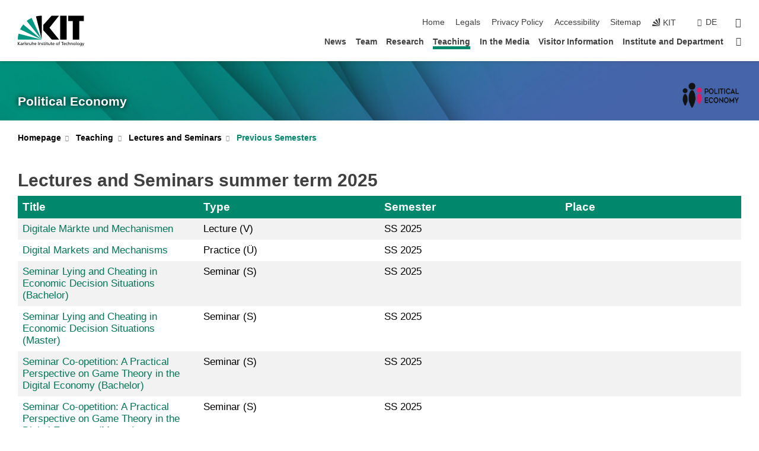

--- FILE ---
content_type: text/html; charset=UTF-8
request_url: https://polit.econ.kit.edu/1092.php?sort_table=1683&sort_field=ort&sort_order=SORT_ASC
body_size: 13590
content:
<!DOCTYPE html>
<html class="no-js" lang="en-gb">

    <head> <!-- PageID 1092 -->        <meta charset="utf-8">
<meta http-equiv="X-UA-Compatible" content="IE=edge">
<meta name="format-detection" content="telephone=no">
<meta name="viewport" content="width=device-width, initial-scale=1.0">
<meta name="theme-color" content="#009682">
<link rel="search" type="application/opensearchdescription+xml" href="https://www.kit.edu/opensearch.xml" title="KIT Search" />

<link rel="stylesheet" href="https://static.scc.kit.edu/fancybox/dist/jquery.fancybox.min.css" />
<link rel="stylesheet" href="https://static.scc.kit.edu/kit-2020/fontawesome/css/all.min.css">

<link rel="stylesheet" type="text/css" href="/31.php" />

<link rel="stylesheet" type="text/css" href="/7.php.css">
            







<link rel="alternate" href="/deutsch/1092.php" hreflang="de-DE">
<link rel="alternate" href="/1092.php" hreflang="en-US">
<meta name="author" content="Hackel, Sibille (ECON)" />
<meta name="DC.Creator" content="Hackel, Sibille (ECON)" />
<meta name="DC.Date" content="08.12.2025 10:10" />
<meta name="DC.Publisher" content="Hackel, Sibille (ECON)" />
<meta name="DC.Contributor" content="Hackel, Sibille (ECON)" />
<meta name="DC.Identifier" content="" />
<meta name="DC.Language" content="en-gb" />
<meta name="DC.Relation" content="" />
<meta name="DC.Type" content="Text" />
<meta name="DC.Format" content="text/html" />
<meta name="DC.Coverage" content="KIT" />
<meta name="DC.Rights" content="Alle Rechte liegen beim Autor siehe Impressum" />

    <meta name="description" content="" />
    <meta name="Keywords" content="" />
    <!-- <meta http-equiv="cleartype" content="on" /> -->
    

<meta name="KIT.visibility" content="external" />
<link rel="shortcut icon" type="image/x-icon" href="/img/intern/favicon.ico" />










<script src="https://static.scc.kit.edu/kit-2020/js/legacy-compat.js"></script>
<script src="https://static.scc.kit.edu/kit-2020/js/jquery-3.4.1.min.js"></script>
<script src="https://static.scc.kit.edu/kit-2020/js/main.js"></script>
<script src="https://static.scc.kit.edu/kit-2020/js/kit.js"></script>
<script src="https://static.scc.kit.edu/fancybox/dist/jquery.fancybox.min.js"></script>


    <base target="_top" />
    <script src="/38.js"></script>








 
        
        <script>document.documentElement.classList.remove('no-js');</script>
        <meta name="projguid" content="4DEC5A0D9B194DB99C78713C8512E2AC" />
        <meta name="pageguid" content="CEC87FDEF9654A58A3F3E514B5FC502D" />
        <meta name="is_public" content="true" />
                
        
                
                        <meta name="DC.Title" content="KIT - Political Economy - Teaching - Lectures and Seminars - Previous Semesters" /><title>KIT - Political Economy - Teaching - Lectures and Seminars - Previous Semesters</title>        
        
    </head>
    <body  class="oe-page" vocab="http://schema.org/" typeof="WebPage">
        
        

    
    
    
    
    
    
    
    
    
    
    
    
    
    
    
    
    
    
    
    
    
    
    
    
    
    
    
    
    
        <header class="page-header">
            <div class="content-wrap">
            
                <div class="logo"><a href="https://www.kit.edu/english/" title="KIT-Homepage"><svg xmlns:dc="http://purl.org/dc/elements/1.1/" xmlns:cc="http://creativecommons.org/ns#" xmlns:rdf="http://www.w3.org/1999/02/22-rdf-syntax-ns#" xmlns:svg="http://www.w3.org/2000/svg" xmlns="http://www.w3.org/2000/svg" viewBox="0 0 262.42667 118.96" height="118.96" width="262.42667" xml:space="preserve" id="svg2" version="1.1">
    <title id="kit-logo-alt-title">KIT - Karlsruhe Institute of Technology</title>
    <metadata id="metadata8">
        <rdf:RDF>
            <cc:Work rdf:about="">
                <dc:format>image/svg+xml</dc:format>
                <dc:type rdf:resource="http://purl.org/dc/dcmitype/StillImage" />
            </cc:Work>
        </rdf:RDF>
    </metadata>
    <defs id="defs6" />
    <g transform="matrix(1.3333333,0,0,-1.3333333,0,118.96)" id="g10">
        <g transform="scale(0.1)" id="g12">
            <path id="path14" style="fill:#000000;fill-opacity:1;fill-rule:evenodd;stroke:none" d="M 1223.53,190.918 H 1009.7 L 755.531,463.789 V 620.031 L 1001.77,892.188 H 1222.1 L 938.406,539.391 1223.53,190.918 Z m 224.64,0 h -192.24 v 700.551 h 192.24 V 190.918 Z m 509.05,700.551 h -462.97 v -157.68 h 135.37 V 190.195 h 192.23 v 543.594 h 135.37 v 157.68 0" />
            <path id="path16" style="fill:#000000;fill-opacity:1;fill-rule:evenodd;stroke:none" d="m 709.449,190.918 v 0 0 0 0" />
            <path id="path18" style="fill:#000000;fill-opacity:1;fill-rule:evenodd;stroke:none" d="m 709.449,190.918 v 0 0 0 0" />
            <path id="path20" style="fill:#009682;fill-opacity:1;fill-rule:evenodd;stroke:none" d="M 161.527,635.148 C 124.809,590.508 93.1289,541.547 68.6484,488.988 L 709.449,190.918 161.527,635.148 v 0" />
            <path id="path22" style="fill:#009682;fill-opacity:1;fill-rule:evenodd;stroke:none" d="M 709.449,190.918 410.648,826.672 C 357.367,802.188 308.406,771.949 263.77,735.949 L 709.449,190.918 v 0 0" />
            <path id="path24" style="fill:#000000;fill-opacity:1;fill-rule:evenodd;stroke:none" d="m 709.449,190.918 0.723,700.551 c -2.164,0 -3.602,0 -5.762,0 -56.883,0 -112.32,-7.199 -165.601,-20.16 l 170.64,-680.391 v 0 0" />
            <path id="path26" style="fill:#000000;fill-opacity:1;fill-rule:evenodd;stroke:none" d="m 709.449,190.918 v 0 0 0 0 0" />
            <path id="path28" style="fill:#000000;fill-opacity:1;fill-rule:evenodd;stroke:none" d="m 709.449,190.918 v 0 0 0 0 0" /> 
            <path id="path30" style="fill:#009682;fill-opacity:1;fill-rule:evenodd;stroke:none" d="M 22.5703,362.266 C 8.16797,307.539 0.972656,249.941 0.25,190.918 H 709.449 L 22.5703,362.266 v 0" />
            <g class="logo-text">
                <path id="path32" style="fill:#000000;fill-opacity:1;fill-rule:nonzero;stroke:none" d="M 0,28.4375 H 12.8008 V 72.2266 L 52.6133,28.4375 H 71.3047 L 25.9844,75.5469 67.9766,117.793 H 50.9531 L 12.8008,78.4961 V 117.793 H 0 v -89.3555 0" />
                <path id="path34" style="fill:#000000;fill-opacity:1;fill-rule:nonzero;stroke:none" d="m 122.383,53.7891 c 0,-9.7266 -6.274,-17.168 -18.18,-17.168 -5.4999,0 -12.1639,3.7109 -12.1639,10.625 0,11.5234 16.1369,12.5586 22.6639,12.5586 2.559,0 5.117,-0.2539 7.68,-0.2539 V 53.7891 Z M 87.3047,78.8672 c 4.8672,4.1016 12.1641,6.6601 18.9453,6.6601 12.035,0 16.133,-5.7617 16.133,-17.0312 -4.738,0.2539 -8.067,0.2539 -12.805,0.2539 -12.4139,0 -30.3397,-5.1172 -30.3397,-21.5039 0,-14.1992 9.8594,-20.3711 23.9417,-20.3711 11.008,0 17.406,6.0352 20.222,10 h 0.258 v -8.4375 h 11.266 c -0.258,1.9141 -0.512,5.3711 -0.512,12.793 v 27.0117 c 0,17.793 -7.555,27.0117 -26.238,27.0117 -8.3283,0 -15.4963,-2.5586 -21.5119,-6.1328 l 0.6406,-10.2539 v 0" />
                <path id="path36" style="fill:#000000;fill-opacity:1;fill-rule:nonzero;stroke:none" d="m 154.77,28.4375 h 12.031 v 29.707 c 0,16.3672 7.043,26.6211 17.793,26.6211 2.051,0 4.484,-0.2539 6.66,-1.1523 v 10.7422 c -2.559,0.5273 -4.356,0.8984 -7.938,0.8984 -6.91,0 -13.824,-4.8633 -17.027,-11.6406 h -0.254 V 93.7305 H 154.77 v -65.293 0" />
                <path id="path38" style="fill:#000000;fill-opacity:1;fill-rule:nonzero;stroke:none" d="m 206.105,28.4375 h 12.036 v 96.0155 h -12.036 v -96.0155 0" />
                <path id="path40" style="fill:#000000;fill-opacity:1;fill-rule:nonzero;stroke:none" d="m 234.652,30.4883 c 5.504,-2.9688 11.778,-3.6133 17.922,-3.6133 11.649,0 22.785,6.4258 22.785,20.3711 0,20.8789 -28.289,17.0312 -28.289,30.3516 0,5.3711 5.375,7.9296 11.52,7.9296 2.816,0 9.984,-1.6601 12.676,-3.3203 l 1.019,10.4883 c -4.734,1.4063 -9.34,2.5586 -14.976,2.5586 -12.93,0 -23.039,-6.5234 -23.039,-20.0976 0,-18.3008 28.289,-17.2852 28.289,-29.1797 0,-7.0508 -6.782,-9.3555 -12.289,-9.3555 -3.457,0 -10.243,1.543 -14.977,4.6094 l -0.641,-10.7422 v 0" />
                <path id="path42" style="fill:#000000;fill-opacity:1;fill-rule:nonzero;stroke:none" d="m 289.957,28.4375 h 12.031 v 29.707 c 0,16.3672 7.039,26.6211 17.793,26.6211 2.051,0 4.481,-0.2539 6.66,-1.1523 v 10.7422 c -2.558,0.5273 -4.355,0.8984 -7.941,0.8984 -6.914,0 -13.82,-4.8633 -17.023,-11.6406 h -0.254 v 10.1172 h -11.266 v -65.293 0" />
                <path id="path44" style="fill:#000000;fill-opacity:1;fill-rule:nonzero;stroke:none" d="M 397.484,93.7305 H 385.453 V 63.5156 c 0,-15.8789 -6.14,-26.8945 -19.844,-26.8945 -10.496,0.6445 -13.824,8.0664 -13.824,23.3008 V 93.7305 H 339.758 V 54.9414 c 0,-17.5391 7.547,-28.0664 24.445,-28.0664 9.09,0 17.793,4.5117 21.379,11.9336 h 0.258 V 28.4375 h 11.644 v 65.293 0" />
                <path id="path46" style="fill:#000000;fill-opacity:1;fill-rule:nonzero;stroke:none" d="M 417.969,28.4375 H 430 v 30.2148 c 0,15.8594 6.148,26.875 19.844,26.875 10.5,-0.6445 13.824,-8.0664 13.824,-23.3007 V 28.4375 h 12.035 v 38.7891 c 0,17.539 -7.555,28.0273 -24.453,28.0273 -9.086,0 -16.641,-3.9648 -20.992,-10.8789 H 430 v 40.078 h -12.031 v -96.0155 0" />
                <path id="path48" style="fill:#000000;fill-opacity:1;fill-rule:nonzero;stroke:none" d="m 504.633,67.3438 c 0.894,8.457 5.762,18.1835 17.539,18.1835 10.367,0 16.258,-8.1835 16.258,-18.1835 h -33.797 z m 41.601,-24.1797 c -2.941,-2.4414 -12.156,-6.543 -20.097,-6.543 -11.391,0 -21.504,8.8477 -21.504,21.7773 h 46.597 c 0,20.9961 -7.042,36.8555 -28.804,36.8555 -18.434,0 -30.594,-13.6914 -30.594,-33.0273 0,-21.25 10.625,-35.3516 33.793,-35.3516 10.754,0 16,2.5781 20.609,4.2578 v 12.0313 0" />
                <path id="path50" style="fill:#000000;fill-opacity:1;fill-rule:nonzero;stroke:none" d="m 604.102,28.4375 h 12.796 v 89.3555 h -12.796 v -89.3555 0" />
                <path id="path52" style="fill:#000000;fill-opacity:1;fill-rule:nonzero;stroke:none" d="m 638.535,28.4375 h 12.035 v 30.2148 c 0,15.8594 6.145,26.875 19.84,26.875 10.496,-0.6445 13.828,-8.0664 13.828,-23.3007 V 28.4375 h 12.032 v 38.7891 c 0,17.539 -7.547,28.0273 -24.45,28.0273 -9.09,0 -17.797,-4.4726 -21.375,-11.8945 h -0.257 v 10.3711 h -11.653 v -65.293 0" />
                <path id="path54" style="fill:#000000;fill-opacity:1;fill-rule:nonzero;stroke:none" d="m 711.25,30.4883 c 5.504,-2.9688 11.777,-3.6133 17.922,-3.6133 11.648,0 22.781,6.4258 22.781,20.3711 0,20.8789 -28.285,17.0312 -28.285,30.3516 0,5.3711 5.371,7.9296 11.52,7.9296 2.816,0 9.984,-1.6601 12.671,-3.3203 l 1.024,10.4883 c -4.738,1.4063 -9.34,2.5586 -14.977,2.5586 -12.929,0 -23.043,-6.5234 -23.043,-20.0976 0,-18.3008 28.293,-17.2852 28.293,-29.1797 0,-7.0508 -6.785,-9.3555 -12.293,-9.3555 -3.457,0 -10.238,1.543 -14.972,4.6094 L 711.25,30.4883 v 0" />
                <path id="path56" style="fill:#000000;fill-opacity:1;fill-rule:nonzero;stroke:none" d="M 801.246,93.7305 H 783.961 V 112.676 L 771.93,108.828 V 93.7305 H 757.207 V 83.9844 H 771.93 V 45.8398 c 0,-13.0468 7.675,-18.9648 20.097,-18.9648 3.836,0 7.547,1.0352 10.239,1.8164 v 10.2344 c -1.793,-1.1524 -4.485,-2.3047 -8.196,-2.3047 -5.5,0 -10.109,4.1016 -10.109,11.6602 v 35.7031 h 17.285 v 9.7461 0" />
                <path id="path58" style="fill:#000000;fill-opacity:1;fill-rule:nonzero;stroke:none" d="M 830.688,121.895 H 817.117 V 108.32 h 13.571 v 13.575 z M 817.887,28.4375 h 12.031 v 65.293 h -12.031 v -65.293 0" />
                <path id="path60" style="fill:#000000;fill-opacity:1;fill-rule:nonzero;stroke:none" d="m 886.633,93.7305 h -17.285 v 18.9455 l -12.035,-3.848 V 93.7305 h -14.719 v -9.7461 h 14.719 V 45.8398 c 0,-13.0468 7.683,-18.9648 20.097,-18.9648 3.844,0 7.551,1.0352 10.242,1.8164 v 10.2344 c -1.789,-1.1524 -4.476,-2.3047 -8.195,-2.3047 -5.504,0 -10.109,4.1016 -10.109,11.6602 v 35.7031 h 17.285 v 9.7461 0" />
                <path id="path62" style="fill:#000000;fill-opacity:1;fill-rule:nonzero;stroke:none" d="M 959.469,93.7305 H 947.438 V 63.5156 c 0,-15.8789 -6.145,-26.8945 -19.844,-26.8945 -10.5,0.6445 -13.824,8.0664 -13.824,23.3008 V 93.7305 H 901.734 V 54.9414 c 0,-17.5391 7.551,-28.0664 24.454,-28.0664 9.085,0 17.792,4.5117 21.375,11.9336 h 0.257 V 28.4375 h 11.649 v 65.293 0" />
                <path id="path64" style="fill:#000000;fill-opacity:1;fill-rule:nonzero;stroke:none" d="m 1014.64,93.7305 h -17.277 v 18.9455 l -12.035,-3.848 V 93.7305 h -14.723 v -9.7461 h 14.723 V 45.8398 c 0,-13.0468 7.68,-18.9648 20.102,-18.9648 3.84,0 7.55,1.0352 10.23,1.8164 v 10.2344 c -1.78,-1.1524 -4.48,-2.3047 -8.19,-2.3047 -5.5,0 -10.107,4.1016 -10.107,11.6602 v 35.7031 h 17.277 v 9.7461 0" />
                <path id="path66" style="fill:#000000;fill-opacity:1;fill-rule:nonzero;stroke:none" d="m 1038.2,67.3438 c 0.89,8.457 5.76,18.1835 17.53,18.1835 10.37,0 16.26,-8.1835 16.26,-18.1835 h -33.79 z m 41.6,-24.1797 c -2.94,-2.4414 -12.15,-6.543 -20.09,-6.543 -11.4,0 -21.51,8.8477 -21.51,21.7773 h 46.59 c 0,20.9961 -7.04,36.8555 -28.79,36.8555 -18.44,0 -30.61,-13.6914 -30.61,-33.0273 0,-21.25 10.64,-35.3516 33.8,-35.3516 10.75,0 16.01,2.5781 20.61,4.2578 v 12.0313 0" />
                <path id="path68" style="fill:#000000;fill-opacity:1;fill-rule:nonzero;stroke:none" d="m 1144.96,61.0742 c 0,12.4219 7.56,24.4531 20.48,24.4531 12.8,0 20.36,-12.0312 20.36,-24.4531 0,-11.6406 -6.27,-24.4531 -20.36,-24.4531 -14.21,0 -20.48,12.8125 -20.48,24.4531 z m -12.8,0 c 0,-18.6914 13.57,-34.1992 33.28,-34.1992 19.59,0 33.16,15.5078 33.16,34.1992 0,19.8438 -13.32,34.1797 -33.16,34.1797 -19.96,0 -33.28,-14.3359 -33.28,-34.1797 v 0" />
                <path id="path70" style="fill:#000000;fill-opacity:1;fill-rule:nonzero;stroke:none" d="m 1222.54,28.4375 h 12.03 v 55.5469 h 17.29 v 9.7461 h -17.29 v 7.0315 c 0,8.828 1.28,15.488 11.65,15.488 2.05,0 4.36,-0.254 5.76,-0.762 l 0.51,9.727 c -2.43,0.39 -4.99,0.762 -8.07,0.762 -17.79,0 -21.88,-10.372 -21.88,-26.2309 v -6.0156 h -15.36 v -9.7461 h 15.36 v -55.5469 0" />
                <path id="path72" style="fill:#000000;fill-opacity:1;fill-rule:nonzero;stroke:none" d="m 1319.06,28.4375 h 12.81 v 78.0855 h 27.77 v 11.27 h -68.36 v -11.27 h 27.78 v -78.0855 0" />
                <path id="path74" style="fill:#000000;fill-opacity:1;fill-rule:nonzero;stroke:none" d="m 1370.27,67.3438 c 0.89,8.457 5.76,18.1835 17.53,18.1835 10.37,0 16.26,-8.1835 16.26,-18.1835 h -33.79 z m 41.61,-24.1797 c -2.95,-2.4414 -12.16,-6.543 -20.1,-6.543 -11.4,0 -21.51,8.8477 -21.51,21.7773 h 46.6 c 0,20.9961 -7.05,36.8555 -28.8,36.8555 -18.44,0 -30.61,-13.6914 -30.61,-33.0273 0,-21.25 10.64,-35.3516 33.8,-35.3516 10.75,0 16.01,2.5781 20.62,4.2578 v 12.0313 0" />
                <path id="path76" style="fill:#000000;fill-opacity:1;fill-rule:nonzero;stroke:none" d="m 1475.5,92.6953 c -3.46,1.4063 -9.73,2.5586 -14.6,2.5586 -19.96,0 -33.28,-14.3359 -33.28,-34.1797 0,-18.6914 13.57,-34.1992 33.28,-34.1992 4.35,0 10.12,0.3906 15.11,2.7148 l -0.89,10.7422 c -3.72,-2.4218 -8.84,-3.7109 -12.93,-3.7109 -15.5,0 -21.77,12.8125 -21.77,24.4531 0,12.4219 7.56,24.4531 21,24.4531 3.83,0 8.44,-0.8984 13.05,-2.8125 l 1.03,9.9805 v 0" />
                <path id="path78" style="fill:#000000;fill-opacity:1;fill-rule:nonzero;stroke:none" d="m 1489.83,28.4375 h 12.04 v 30.2148 c 0,15.8594 6.14,26.875 19.84,26.875 10.5,-0.6445 13.82,-8.0664 13.82,-23.3007 V 28.4375 h 12.04 v 38.7891 c 0,17.539 -7.56,28.0273 -24.45,28.0273 -9.1,0 -16.65,-3.9648 -21,-10.8789 h -0.25 v 40.078 h -12.04 v -96.0155 0" />
                <path id="path80" style="fill:#000000;fill-opacity:1;fill-rule:nonzero;stroke:none" d="m 1568.05,28.4375 h 12.03 v 30.2148 c 0,15.8594 6.15,26.875 19.84,26.875 10.5,-0.6445 13.83,-8.0664 13.83,-23.3007 V 28.4375 h 12.03 v 38.7891 c 0,17.539 -7.55,28.0273 -24.45,28.0273 -9.08,0 -17.79,-4.4726 -21.38,-11.8945 h -0.25 v 10.3711 h -11.65 v -65.293 0" />
                <path id="path82" style="fill:#000000;fill-opacity:1;fill-rule:nonzero;stroke:none" d="m 1654.72,61.0742 c 0,12.4219 7.55,24.4531 20.48,24.4531 12.8,0 20.35,-12.0312 20.35,-24.4531 0,-11.6406 -6.27,-24.4531 -20.35,-24.4531 -14.21,0 -20.48,12.8125 -20.48,24.4531 z m -12.81,0 c 0,-18.6914 13.57,-34.1992 33.29,-34.1992 19.58,0 33.15,15.5078 33.15,34.1992 0,19.8438 -13.31,34.1797 -33.15,34.1797 -19.98,0 -33.29,-14.3359 -33.29,-34.1797 v 0" />
                <path id="path84" style="fill:#000000;fill-opacity:1;fill-rule:nonzero;stroke:none" d="m 1726.02,28.4375 h 12.03 v 96.0155 h -12.03 v -96.0155 0" />
                <path id="path86" style="fill:#000000;fill-opacity:1;fill-rule:nonzero;stroke:none" d="m 1768.52,61.0742 c 0,12.4219 7.54,24.4531 20.47,24.4531 12.81,0 20.37,-12.0312 20.37,-24.4531 0,-11.6406 -6.28,-24.4531 -20.37,-24.4531 -14.2,0 -20.47,12.8125 -20.47,24.4531 z m -12.81,0 c 0,-18.6914 13.57,-34.1992 33.28,-34.1992 19.59,0 33.16,15.5078 33.16,34.1992 0,19.8438 -13.31,34.1797 -33.16,34.1797 -19.97,0 -33.28,-14.3359 -33.28,-34.1797 v 0" />
                <path id="path88" style="fill:#000000;fill-opacity:1;fill-rule:nonzero;stroke:none" d="m 1864.9,38.1641 c -11.26,0 -18.17,10.7617 -18.17,23.0468 0,11.1329 6.01,24.3164 18.17,24.3164 12.81,0 19.08,-11.6406 19.08,-25.2148 0,-12.168 -7.81,-22.1484 -19.08,-22.1484 z m 31.12,55.5664 h -11.15 v -9.7461 h -0.25 c -3.58,7.0508 -9.98,11.2695 -21.5,11.2695 -19.72,0 -29.19,-17.9101 -29.19,-34.6875 0,-16.8945 9.21,-32.1289 27.91,-32.1289 8.32,0 16.76,3.3203 21.89,10.1172 h 0.25 v -6.4063 c 0,-13.8476 -7.55,-22.42184 -20.22,-22.42184 -8.84,0 -14.35,1.66014 -23.55,5.87894 L 1838.93,4.47266 C 1849.41,0.898438 1855.43,0 1862.34,0 c 23.43,0 33.68,11.3867 33.68,31.25 v 62.4805 0" />
                <path id="path90" style="fill:#000000;fill-opacity:1;fill-rule:nonzero;stroke:none" d="M 1910.87,0.898438 C 1913.04,0.507813 1915.21,0 1919.05,0 c 15.88,0 20.62,14.4531 25.1,27.0117 l 24.06,66.7188 h -12.16 L 1938.13,39.707 h -0.26 l -17.53,54.0235 h -13.19 L 1929.3,32.793 c 0.77,-2.1875 2.3,-5.5274 2.3,-6.9336 0,-1.2891 -3.58,-16.13284 -14.33,-16.13284 -2.06,0 -4.1,0.50784 -5.64,1.01564 l -0.76,-9.843762 v 0" />
            </g>
        </g>
    </g>
</svg></a></div>
            
            
                <div class="navigation">
                    <button class="burger"><svg class="burger-icon" xmlns="http://www.w3.org/2000/svg" xmlns:xlink="http://www.w3.org/1999/xlink" x="0px" y="0px" viewBox="0 0 300 274.5" width="300px" height="274.5px">
    <rect class="burger-top" y="214.4" width="300" height="60.1"/>
    <rect class="burger-middle" y="107.2" width="300" height="60.1"/>
    <rect class="burger-bottom" y="0" width="300" height="60.1"/>
</svg></button>
                    <a id="logo_oe_name" href="/index.php">Political Economy</a>
                    <div class="navigation-meta">
                        <ul class="navigation-meta-links">
                            <li aria-label="skip navigation"><a href="#main_content" class="skip_navigation" tabindex="1" accesskey="2">skip navigation</a></li>

                            <li><a accesskey="1" title="startpage" href="/index.php">Home</a></li>
<li><a accesskey="8" href="/legals.php">Legals</a></li>

<li><a href="/datenschutz.php">Privacy Policy</a></li>

<li><a href="https://www.kit.edu/redirect.php?page=barriere&lang=ENG" target="\#A4636DEABB59442D84DAA4CDE1C05730">Accessibility</a></li>

<li><a accesskey="3" href="/42.php">Sitemap</a></li>

                            
                            <li><a href="https://www.kit.edu/english/" title="KIT-Homepage"><span class="svg-icon"><svg xmlns="http://www.w3.org/2000/svg" xmlns:xlink="http://www.w3.org/1999/xlink" x="0px" y="0px" viewBox="0 0 299.4 295.7" width="299.4px" height="295.7px" role="img"><title></title><polygon points="299.3,295.7 299.3,295.6 299.3,295.6 "/><polygon points="299.3,295.6 299.3,295.6 299.3,295.6 "/><path d="M67.9,108.1c-15.6,18.9-28.8,39.6-39.3,61.7l270.6,125.9L67.9,108.1z"/><path d="M299.2,295.6L173,27.2c-22.2,10.2-43,23.1-62,38.4l188.3,230.1L299.2,295.6z"/><polygon points="299.3,295.6 299.3,295.6 299.3,295.6 299.3,295.5 "/><polygon points="299.3,295.6 299.3,295.6 299.3,295.6 299.3,295.5 "/><path d="M9.3,223.2c-6.1,23.7-9.2,48-9.3,72.5h299.2L9.3,223.2z"/><path d="M299.3,295.6l0.1-295.6c-0.8,0-1.5-0.1-2.2-0.1c-23.6,0-47,2.8-69.9,8.4L299.3,295.6L299.3,295.6z"/></svg></span><span>KIT</span></a></li>
                            
                        </ul>
                        <div class="navigation-language"><ul><li><a hreflang="de" href="/deutsch/1092.php">de</a></li></ul></div>                        <div class="navigation-search">
                            <div class="search-form">
                                <form action="https://polit.econ.kit.edu/search.php">
                                    <input id="meta_search_input" type="search" name="searchquery" placeholder="search" aria-label="search" size="1" required="required"/>
                                    <input name="local_search" type="hidden" value="true">                                    <button><span>search</span></button>
                                </form>
                            </div><a id="meta_search_label" role="switch" aria-checked="false" class="search-trigger" title="search" href="#"><span>search</span></a>
                        </div>
                                            </div>
                    <nav class="navigation-main">
                        <ul class="navigation-l1"><li class=""><a href="http://polit.econ.kit.edu/index.php#block728">News</a></li><li class=""><a href="/21.php">Team</a></li><li class=""><a href="/Research.php">Research</a></li><li class="flyout active "><a href="/28.php">Teaching</a><div class="dropdown current"><ul class="navigation-breadcrumb"><li class="home"><button><span>Start</span></button></li><li><span>Teaching</span></li></ul><a class="parent" href="/28.php">Teaching</a><ul class="navigation-l2"><li class="has-submenu active "><a href="/58.php" class="link">Lectures and Seminars</a><div class="submenu current"><ul class="navigation-breadcrumb"><li class="home"><button><span>Start</span></button></li><li><button>Teaching</button></li><li><span>Lectures and Seminars</span></li></ul><a class="parent" href="/58.php">Lectures and Seminars</a><ul class="navigation-l3"><li class=""><a href="/1816.php">Next Semester</a></li><li class=""><a href="/1479.php">Current Semester</a></li><li class="active "><a href="/1092.php">Previous Semesters</a></li></ul></div></li><li class=""><a href="/220.php" class="link">Bachelor / Master Thesis</a></li><li class=""><a href="/367.php" class="link">Letters of Recommendation</a></li><li class=""><a href="/489.php" class="link">Acceptance of Abroad Courses</a></li></ul></div></li><li class="flyout "><a href="/62.php">In the Media</a><div class="dropdown"><ul class="navigation-breadcrumb"><li class="home"><button><span>Start</span></button></li><li><span>In the Media</span></li></ul><a class="parent" href="/62.php">In the Media</a><ul class="navigation-l2"><li class=""><a href="/1805.php" class="link">Gedenkkolloquium Nora Szech</a></li><li class=""><a href="/1182.php" class="link">Press reactions</a></li></ul></div></li><li class=""><a href="/162.php">Visitor Information</a></li><li class="flyout "><a href="/1196.php">Institute and Department</a><div class="dropdown"><ul class="navigation-breadcrumb"><li class="home"><button><span>Start</span></button></li><li><span>Institute and Department</span></li></ul><a class="parent" href="/1196.php">Institute and Department</a><ul class="navigation-l2"><li class=""><a href="https://www.econ.kit.edu/english/index.php" target="_blank" class="link">ECON Institute</a></li><li class=""><a href="https://www.wiwi.kit.edu/index.php" target="_blank" class="link">Department of Economics and Management</a></li></ul></div></li><li class="home"><a href="/index.php" title="startpage"><span>Startpage</span></a></li></ul>                    </nav>
                    <ul class="side-widgets">
                        <li class="meta"><a accesskey="1" title="startpage" href="/index.php">Home</a></li>
<li class="meta"><a accesskey="8" href="/legals.php">Legals</a></li>

<li class="meta"><a href="/datenschutz.php">Privacy Policy</a></li>

<li class="meta"><a href="https://www.kit.edu/redirect.php?page=barriere&lang=ENG" target="\#A4636DEABB59442D84DAA4CDE1C05730">Accessibility</a></li>

<li class="meta"><a accesskey="3" href="/42.php">Sitemap</a></li>

                                                <li class="search">
                            <a id="side_widget_search_label" title="search"><span>search</span></a>
                            <div class="search-form">
                                <form action="https://polit.econ.kit.edu/search.php">
                                    <input id="side_widget_search_input" type="search" name="searchquery" placeholder="search" aria-label="search" size="1" required="required"/>
                                    <input name="local_search" type="hidden" value="true">                                    <button><span>search</span></button>
                                </form>
                            </div>
                        </li>
                                            </ul>





<!-- 



Political Economy

/index.php

 -->







                </div>
            </div>
        </header>


















        <!-- Mittlere Spalte: start -->
        <main>
                                <section class="stage stage-small" role="banner"><img src="/img/KIT-Bildwelt-Faecher_01Ebene_KIT_allgeme_rdax_1200x438.jpg" alt="" loading="lazy" width="1920" height="140" />                <div class="content-wrap"><a href="/index.php" title="Political Economy">Political Economy</a><a class="logo_oe" href="/index.php" title="Political Economy"><img src="/img/Logo_transp.png" alt="KIT"></a></div>
            </section>
                        <section class="breadcrumbs" style="display:none" role="navigation" aria-label="Breadcrumb">
                <h2 style="display:none; visibility:hidden">&nbsp;</h2>
                <div class="content-wrap">
                    <ul vocab="http://schema.org/" typeof="BreadcrumbList"><li property="itemListElement" typeof="ListItem"><a href="/index.php" property="item" typeof="WebPage"><span property="name">Startpage</span></a><meta property="position" content="1"/></li><li property="itemListElement" typeof="ListItem"><a href="/28.php" property="item" typeof="WebPage"><span property="name">Teaching</span></a><meta property="position" content="2"/></li><li property="itemListElement" typeof="ListItem"><a href="/58.php" property="item" typeof="WebPage"><span property="name">Lectures and Seminars</span></a><meta property="position" content="3"/></li><li property="itemListElement" typeof="ListItem"><a href="/1092.php" property="item" typeof="WebPage"><span property="name">Previous Semesters</span></a><meta property="position" content="4"/></li></ul>                </div>
            </section>
            <section class="breadcrumbs-big" role="navigation" aria-label="Breadcrumb"><h2 style="display:none; visibility:hidden">&nbsp;</h2><ul class="content-wrap"><li class="list"><a href="/index.php">Homepage</a><ul><li><a href="http://polit.econ.kit.edu/index.php#block728">News</a></li><li><a href="/21.php">Team</a></li><li><a href="/Research.php">Research</a></li><li><a href="/28.php">Teaching</a></li><li><a href="/62.php">In the Media</a></li><li><a href="/162.php">Visitor Information</a></li><li><a href="/1196.php">Institute and Department</a></li></ul></li><li class="list"><a href="/28.php">Teaching</a><ul><li><a href="/58.php">Lectures and Seminars</a></li><li><a href="/220.php">Bachelor / Master Thesis</a></li><li><a href="/367.php">Letters of Recommendation</a></li><li><a href="/489.php">Acceptance of Abroad Courses</a></li></ul></li><li class="list"><a href="/58.php">Lectures and Seminars</a><ul><li><a href="/1816.php">Next Semester</a></li><li><a href="/1479.php">Current Semester</a></li><li><a href="/1092.php">Previous Semesters</a></li></ul></li><li class="list last"><a href="/1092.php">Previous Semesters</a></li></ul></section>            <div class="side-widgets-trigger"></div>
                    <section class="content-wrap" role="main" id="main_content" tabindex="-1">
                <div class="content">
                    




                    <!-- CONTENT-AREA START -->
                    
                                        
                    
                    
                    <!-- Vorlesungs-Liste: start --><!-- [1934] Vorlesungs-Liste -->
<div class="KIT_section table-container full" id="div_1934" data-selectorid="1934">

<a id="block1934" name="block1934"><!-- Sprungmarke --></a>
<a name="block1934"><!-- Sprungmarke --></a>

















<table id="table_1934" class="collapseTable">
    <caption align="top">


Lectures and Seminars summer term 2025</caption>
<thead>    <tr>
        <th scope="col" style="width:25%" class="sort"><a class="sort" href="/1092.php?sort_table=1934&sort_field=titel&sort_order=SORT_ASC#block1934">Title <i class="fas fa-sort"></i></a></th>
        <th scope="col" style="width:25%" class="sort"><a class="sort" href="/1092.php?sort_table=1934&sort_field=typ&sort_order=SORT_ASC#block1934">Type <i class="fas fa-sort"></i></a></th>
        <th scope="col" style="width:25%" class="sort"><a class="sort" href="/1092.php?sort_table=1934&sort_field=semester&sort_order=SORT_ASC#block1934">Semester <i class="fas fa-sort"></i></a></th>
        <th scope="col" style="width:25%" class="sort"><a href="/1092.php?sort_table=1934&sort_field=ort&sort_order=SORT_ASC#block1934">Place <i class="fas fa-sort"></i></a></th>
    </tr>
</thead><tbody>        <tr>
        <td class="link"><a href="/1092_1936.php">Digitale Märkte und Mechanismen</a></td>
        <td class="normal" onclick="location.href='/1092_1936.php'">Lecture (V)</td>
        <td class="normal" onclick="location.href='/1092_1936.php'">SS 2025</td>
        <td class="normal" onclick="location.href='/1092_1936.php'"></td>
    </tr>
    <tr class="grey">
        <td class="link"><a href="/1092_1935.php">Digital Markets and Mechanisms</a></td>
        <td class="normal" onclick="location.href='/1092_1935.php'">Practice (&Uuml;)</td>
        <td class="normal" onclick="location.href='/1092_1935.php'">SS 2025</td>
        <td class="normal" onclick="location.href='/1092_1935.php'"></td>
    </tr>
        <tr>
        <td class="link"><a href="/1092_1941.php">Seminar Lying and Cheating in Economic Decision Situations (Bachelor)</a></td>
        <td class="normal" onclick="location.href='/1092_1941.php'">Seminar (S)</td>
        <td class="normal" onclick="location.href='/1092_1941.php'">SS 2025</td>
        <td class="normal" onclick="location.href='/1092_1941.php'"></td>
    </tr>
    <tr class="grey">
        <td class="link"><a href="/1092_1943.php">Seminar Lying and Cheating in Economic Decision Situations (Master)</a></td>
        <td class="normal" onclick="location.href='/1092_1943.php'">Seminar (S)</td>
        <td class="normal" onclick="location.href='/1092_1943.php'">SS 2025</td>
        <td class="normal" onclick="location.href='/1092_1943.php'"></td>
    </tr>
        <tr>
        <td class="link"><a href="/1092_1937.php">Seminar Co-opetition: A Practical Perspective on Game Theory in the Digital Economy (Bachelor)</a></td>
        <td class="normal" onclick="location.href='/1092_1937.php'">Seminar (S)</td>
        <td class="normal" onclick="location.href='/1092_1937.php'">SS 2025</td>
        <td class="normal" onclick="location.href='/1092_1937.php'"></td>
    </tr>
    <tr class="grey">
        <td class="link"><a href="/1092_1939.php">Seminar Co-opetition: A Practical Perspective on Game Theory in the Digital Economy (Master)</a></td>
        <td class="normal" onclick="location.href='/1092_1939.php'">Seminar (S)</td>
        <td class="normal" onclick="location.href='/1092_1939.php'">SS 2025</td>
        <td class="normal" onclick="location.href='/1092_1939.php'"></td>
    </tr>
</tbody></table>
</div>
<!-- [1934] Vorlesungs-Liste --><!-- Vorlesungs-Liste: end --><!-- Vorlesungs-Liste: start --><!-- [1841] Vorlesungs-Liste -->
<div class="KIT_section table-container full" id="div_1841" data-selectorid="1841">

<a id="block1841" name="block1841"><!-- Sprungmarke --></a>
<a name="block1841"><!-- Sprungmarke --></a>

















<table id="table_1841" class="collapseTable">
    <caption align="top">


 Lectures and Seminars winter term 2024/2025</caption>
<thead>    <tr>
        <th scope="col" style="width:25%" class="sort"><a class="sort" href="/1092.php?sort_table=1841&sort_field=titel&sort_order=SORT_ASC#block1841">Title <i class="fas fa-sort"></i></a></th>
        <th scope="col" style="width:25%" class="sort"><a class="sort" href="/1092.php?sort_table=1841&sort_field=typ&sort_order=SORT_ASC#block1841">Type <i class="fas fa-sort"></i></a></th>
        <th scope="col" style="width:25%" class="sort"><a class="sort" href="/1092.php?sort_table=1841&sort_field=semester&sort_order=SORT_ASC#block1841">Semester <i class="fas fa-sort"></i></a></th>
        <th scope="col" style="width:25%" class="sort"><a href="/1092.php?sort_table=1841&sort_field=ort&sort_order=SORT_ASC#block1841">Place <i class="fas fa-sort"></i></a></th>
    </tr>
</thead><tbody>        <tr>
        <td class="link"><a href="/1092_1842.php">Economics and Behavior</a></td>
        <td class="normal" onclick="location.href='/1092_1842.php'">Lecture (V)</td>
        <td class="normal" onclick="location.href='/1092_1842.php'">WS 24/25</td>
        <td class="normal" onclick="location.href='/1092_1842.php'"></td>
    </tr>
    <tr class="grey">
        <td class="link"><a href="/1092_1843.php">Übung zu Economics and Behavior</a></td>
        <td class="normal" onclick="location.href='/1092_1843.php'">Practice (&Uuml;)</td>
        <td class="normal" onclick="location.href='/1092_1843.php'">WS 24/25</td>
        <td class="normal" onclick="location.href='/1092_1843.php'"></td>
    </tr>
        <tr>
        <td class="link"><a href="/1092_1850.php">Seminar Game Theory and Behavioral Economics  (Master)</a></td>
        <td class="normal" onclick="location.href='/1092_1850.php'">Seminar (S)</td>
        <td class="normal" onclick="location.href='/1092_1850.php'">WS 24/25</td>
        <td class="normal" onclick="location.href='/1092_1850.php'"></td>
    </tr>
    <tr class="grey">
        <td class="link"><a href="/1092_1848.php">Seminar Game Theory and Behavioral Economics  (Bachelor)</a></td>
        <td class="normal" onclick="location.href='/1092_1848.php'">Seminar (S)</td>
        <td class="normal" onclick="location.href='/1092_1848.php'">WS 24/25</td>
        <td class="normal" onclick="location.href='/1092_1848.php'"></td>
    </tr>
        <tr>
        <td class="link"><a href="/1092_1846.php">Seminar AI and Digitization for Society (Master)</a></td>
        <td class="normal" onclick="location.href='/1092_1846.php'">Seminar (S)</td>
        <td class="normal" onclick="location.href='/1092_1846.php'">WS 24/25</td>
        <td class="normal" onclick="location.href='/1092_1846.php'"></td>
    </tr>
    <tr class="grey">
        <td class="link"><a href="/1092_1844.php">Seminar AI and Digitization for Society (Bachelor)</a></td>
        <td class="normal" onclick="location.href='/1092_1844.php'">Seminar (S)</td>
        <td class="normal" onclick="location.href='/1092_1844.php'">WS 24/25</td>
        <td class="normal" onclick="location.href='/1092_1844.php'"></td>
    </tr>
</tbody></table>
</div>
<!-- [1841] Vorlesungs-Liste --><!-- Vorlesungs-Liste: end --><!-- Vorlesungs-Liste: start --><!-- [1771] Vorlesungs-Liste -->
<div class="KIT_section table-container full" id="div_1771" data-selectorid="1771">

<a id="block1771" name="block1771"><!-- Sprungmarke --></a>
<a name="block1771"><!-- Sprungmarke --></a>











<table id="table_1771" class="collapseTable">
    <caption align="top">


Lectures and Seminars summer term 2024</caption>
<thead>    <tr>
        <th scope="col" style="width:25%" class="sort"><a class="sort" href="/1092.php?sort_table=1771&sort_field=titel&sort_order=SORT_ASC#block1771">Title <i class="fas fa-sort"></i></a></th>
        <th scope="col" style="width:25%" class="sort"><a class="sort" href="/1092.php?sort_table=1771&sort_field=typ&sort_order=SORT_ASC#block1771">Type <i class="fas fa-sort"></i></a></th>
        <th scope="col" style="width:25%" class="sort"><a class="sort" href="/1092.php?sort_table=1771&sort_field=semester&sort_order=SORT_ASC#block1771">Semester <i class="fas fa-sort"></i></a></th>
        <th scope="col" style="width:25%" class="sort"><a href="/1092.php?sort_table=1771&sort_field=ort&sort_order=SORT_ASC#block1771">Place <i class="fas fa-sort"></i></a></th>
    </tr>
</thead><tbody>        <tr>
        <td class="link"><a href="/1479_1772.php">Digitale Märkte und Mechanismen</a></td>
        <td class="normal" onclick="location.href='/1479_1772.php'">Lecture (V)</td>
        <td class="normal" onclick="location.href='/1479_1772.php'">SS 2024</td>
        <td class="normal" onclick="location.href='/1479_1772.php'"></td>
    </tr>
    <tr class="grey">
        <td class="link"><a href="/1479_1774.php">Seminar Shaping AI and Digitization for Society (Bachelor)</a></td>
        <td class="normal" onclick="location.href='/1479_1774.php'">Seminar (S)</td>
        <td class="normal" onclick="location.href='/1479_1774.php'">SS 2024</td>
        <td class="normal" onclick="location.href='/1479_1774.php'"></td>
    </tr>
        <tr>
        <td class="link"><a href="/1479_1776.php">Seminar Shaping AI and Digitization for Society (Master)</a></td>
        <td class="normal" onclick="location.href='/1479_1776.php'">Seminar (S)</td>
        <td class="normal" onclick="location.href='/1479_1776.php'">SS 2024</td>
        <td class="normal" onclick="location.href='/1479_1776.php'"></td>
    </tr>
</tbody></table>
</div>
<!-- [1771] Vorlesungs-Liste --><!-- Vorlesungs-Liste: end --><!-- Vorlesungs-Liste: start --><!-- [1821] Vorlesungs-Liste -->
<div class="KIT_section table-container full" id="div_1821" data-selectorid="1821">

<a id="block1821" name="block1821"><!-- Sprungmarke --></a>
<a name="block1821"><!-- Sprungmarke --></a>























<table id="table_1821" class="collapseTable">
    <caption align="top">


Lectures and Seminars winter term 2023/2024</caption>
<thead>    <tr>
        <th scope="col" style="width:25%" class="sort"><a class="sort" href="/1092.php?sort_table=1821&sort_field=titel&sort_order=SORT_ASC#block1821">Title <i class="fas fa-sort"></i></a></th>
        <th scope="col" style="width:25%" class="sort"><a class="sort" href="/1092.php?sort_table=1821&sort_field=typ&sort_order=SORT_ASC#block1821">Type <i class="fas fa-sort"></i></a></th>
        <th scope="col" style="width:25%" class="sort"><a class="sort" href="/1092.php?sort_table=1821&sort_field=semester&sort_order=SORT_ASC#block1821">Semester <i class="fas fa-sort"></i></a></th>
        <th scope="col" style="width:25%" class="sort"><a href="/1092.php?sort_table=1821&sort_field=ort&sort_order=SORT_ASC#block1821">Place <i class="fas fa-sort"></i></a></th>
    </tr>
</thead><tbody>        <tr>
        <td class="link"><a href="/1092_1727.php">Virtual Market Design Seminar (Research Seminar)</a></td>
        <td class="normal" onclick="location.href='/1092_1727.php'">Seminar (S)</td>
        <td class="normal" onclick="location.href='/1092_1727.php'">WS 23/24</td>
        <td class="normal" onclick="location.href='/1092_1727.php'"></td>
    </tr>
    <tr class="grey">
        <td class="link"><a href="/1092_1716.php">Disruption and the Digital Economy: Markets, Strategies, and Society (Master)</a></td>
        <td class="normal" onclick="location.href='/1092_1716.php'">Seminar (S)</td>
        <td class="normal" onclick="location.href='/1092_1716.php'">WS 23/24</td>
        <td class="normal" onclick="location.href='/1092_1716.php'"></td>
    </tr>
        <tr>
        <td class="link"><a href="/1092_1714.php">Disruption and the Digital Economy: Markets, Strategies, and Society (Bachelor)</a></td>
        <td class="normal" onclick="location.href='/1092_1714.php'">Seminar (S)</td>
        <td class="normal" onclick="location.href='/1092_1714.php'">WS 23/24</td>
        <td class="normal" onclick="location.href='/1092_1714.php'"></td>
    </tr>
    <tr class="grey">
        <td class="link"><a href="/1092_1721.php">AI and Digitization for Society (Master)</a></td>
        <td class="normal" onclick="location.href='/1092_1721.php'">Seminar (S)</td>
        <td class="normal" onclick="location.href='/1092_1721.php'">WS 23/24</td>
        <td class="normal" onclick="location.href='/1092_1721.php'"></td>
    </tr>
        <tr>
        <td class="link"><a href="/1092_1719.php">AI and Digitization for Society (Bachelor)</a></td>
        <td class="normal" onclick="location.href='/1092_1719.php'">Seminar (S)</td>
        <td class="normal" onclick="location.href='/1092_1719.php'">WS 23/24</td>
        <td class="normal" onclick="location.href='/1092_1719.php'"></td>
    </tr>
    <tr class="grey">
        <td class="link"><a href="/1092_1725.php">Lying and Cheating in Economic Experiments (Master)</a></td>
        <td class="normal" onclick="location.href='/1092_1725.php'">Seminar (S)</td>
        <td class="normal" onclick="location.href='/1092_1725.php'">WS 23/24</td>
        <td class="normal" onclick="location.href='/1092_1725.php'"></td>
    </tr>
        <tr>
        <td class="link"><a href="/1092_1723.php">Lying and Cheating in Economic Experiments (Bachelor)</a></td>
        <td class="normal" onclick="location.href='/1092_1723.php'">Seminar (S)</td>
        <td class="normal" onclick="location.href='/1092_1723.php'">WS 23/24</td>
        <td class="normal" onclick="location.href='/1092_1723.php'"></td>
    </tr>
    <tr class="grey">
        <td class="link"><a href="/1092_1728.php">Übung zu Economics and Behavior</a></td>
        <td class="normal" onclick="location.href='/1092_1728.php'">Practice (&Uuml;)</td>
        <td class="normal" onclick="location.href='/1092_1728.php'">WS 23/24</td>
        <td class="normal" onclick="location.href='/1092_1728.php'"></td>
    </tr>
        <tr>
        <td class="link"><a href="/1092_1718.php">Economics and Behavior</a></td>
        <td class="normal" onclick="location.href='/1092_1718.php'">Lecture (V)</td>
        <td class="normal" onclick="location.href='/1092_1718.php'">WS 23/24</td>
        <td class="normal" onclick="location.href='/1092_1718.php'"></td>
    </tr>
</tbody></table>
</div>
<!-- [1821] Vorlesungs-Liste --><!-- Vorlesungs-Liste: end --><!-- Vorlesungs-Liste: start --><!-- [1480] Vorlesungs-Liste -->
<div class="KIT_section table-container full" id="div_1480" data-selectorid="1480">

<a id="block1480" name="block1480"><!-- Sprungmarke --></a>
<a name="block1480"><!-- Sprungmarke --></a>























<table id="table_1480" class="collapseTable">
    <caption align="top">


Lectures and Seminars summer term 2023</caption>
<thead>    <tr>
        <th scope="col" style="width:25%" class="sort"><a class="sort" href="/1092.php?sort_table=1480&sort_field=titel&sort_order=SORT_ASC#block1480">Title <i class="fas fa-sort"></i></a></th>
        <th scope="col" style="width:25%" class="sort"><a class="sort" href="/1092.php?sort_table=1480&sort_field=typ&sort_order=SORT_ASC#block1480">Type <i class="fas fa-sort"></i></a></th>
        <th scope="col" style="width:25%" class="sort"><a class="sort" href="/1092.php?sort_table=1480&sort_field=semester&sort_order=SORT_ASC#block1480">Semester <i class="fas fa-sort"></i></a></th>
        <th scope="col" style="width:25%" class="sort"><a href="/1092.php?sort_table=1480&sort_field=ort&sort_order=SORT_ASC#block1480">Place <i class="fas fa-sort"></i></a></th>
    </tr>
</thead><tbody>        <tr>
        <td class="link"><a href="/1098_1701.php">Digitale Märkte und Mechanismen</a></td>
        <td class="normal" onclick="location.href='/1098_1701.php'">Lecture (V)</td>
        <td class="normal" onclick="location.href='/1098_1701.php'">SS 2023</td>
        <td class="normal" onclick="location.href='/1098_1701.php'"></td>
    </tr>
    <tr class="grey">
        <td class="link"><a href="/1098_1709.php">Übung zu Digitale Märkte und Mechanismen</a></td>
        <td class="normal" onclick="location.href='/1098_1709.php'">Practice (&Uuml;)</td>
        <td class="normal" onclick="location.href='/1098_1709.php'">SS 2023</td>
        <td class="normal" onclick="location.href='/1098_1709.php'"></td>
    </tr>
        <tr>
        <td class="link"><a href="/1098_1703.php">Law and Economics (Bachelor)</a></td>
        <td class="normal" onclick="location.href='/1098_1703.php'">Seminar (S)</td>
        <td class="normal" onclick="location.href='/1098_1703.php'">SS 2023</td>
        <td class="normal" onclick="location.href='/1098_1703.php'"></td>
    </tr>
    <tr class="grey">
        <td class="link"><a href="/1098_1710.php">Law and Economics (Master)</a></td>
        <td class="normal" onclick="location.href='/1098_1710.php'">Seminar (S)</td>
        <td class="normal" onclick="location.href='/1098_1710.php'">SS 2023</td>
        <td class="normal" onclick="location.href='/1098_1710.php'"></td>
    </tr>
        <tr>
        <td class="link"><a href="/1098_1697.php">Bounded Rationality - Theory and Experiments  (Bachelor)</a></td>
        <td class="normal" onclick="location.href='/1098_1697.php'">Seminar (S)</td>
        <td class="normal" onclick="location.href='/1098_1697.php'">SS 2023</td>
        <td class="normal" onclick="location.href='/1098_1697.php'"></td>
    </tr>
    <tr class="grey">
        <td class="link"><a href="/1098_1699.php">Bounded Rationality - Theory and Experiments (Master)</a></td>
        <td class="normal" onclick="location.href='/1098_1699.php'">Seminar (S)</td>
        <td class="normal" onclick="location.href='/1098_1699.php'">SS 2023</td>
        <td class="normal" onclick="location.href='/1098_1699.php'"></td>
    </tr>
        <tr>
        <td class="link"><a href="/1098_1705.php">Shaping AI and Digitization for Society (Bachelor)</a></td>
        <td class="normal" onclick="location.href='/1098_1705.php'">Seminar (S)</td>
        <td class="normal" onclick="location.href='/1098_1705.php'">SS 2023</td>
        <td class="normal" onclick="location.href='/1098_1705.php'"></td>
    </tr>
    <tr class="grey">
        <td class="link"><a href="/1098_1707.php">Shaping AI and Digitization for Society (Master)</a></td>
        <td class="normal" onclick="location.href='/1098_1707.php'">Seminar (S)</td>
        <td class="normal" onclick="location.href='/1098_1707.php'">SS 2023</td>
        <td class="normal" onclick="location.href='/1098_1707.php'"></td>
    </tr>
        <tr>
        <td class="link"><a href="/1098_1712.php">Co-Opetiton: A practical perspective to game theory in the game of business (Bachelor & Master)</a></td>
        <td class="normal" onclick="location.href='/1098_1712.php'">Seminar (S)</td>
        <td class="normal" onclick="location.href='/1098_1712.php'">SS 2023</td>
        <td class="normal" onclick="location.href='/1098_1712.php'"></td>
    </tr>
</tbody></table>
</div>
<!-- [1480] Vorlesungs-Liste --><!-- Vorlesungs-Liste: end --><!-- Vorlesungs-Liste: start --><!-- [1683] Vorlesungs-Liste -->
<div class="KIT_section table-container full" id="div_1683" data-selectorid="1683">

<a id="block1683" name="block1683"><!-- Sprungmarke --></a>
<a name="block1683"><!-- Sprungmarke --></a>





















<table id="table_1683" class="collapseTable">
    <caption align="top">


Lectures and Seminars winter term 2022/23</caption>
<thead>    <tr>
        <th scope="col" style="width:25%" class="sort"><a class="sort" href="/1092.php?sort_table=1683&sort_field=titel&sort_order=SORT_ASC#block1683">Title <i class="fas fa-sort"></i></a></th>
        <th scope="col" style="width:25%" class="sort"><a class="sort" href="/1092.php?sort_table=1683&sort_field=typ&sort_order=SORT_ASC#block1683">Type <i class="fas fa-sort"></i></a></th>
        <th scope="col" style="width:25%" class="sort"><a class="sort" href="/1092.php?sort_table=1683&sort_field=semester&sort_order=SORT_ASC#block1683">Semester <i class="fas fa-sort"></i></a></th>
        <th scope="col" style="width:25%" class="sort"><a href="/1092.php?sort_table=1683&sort_field=ort&sort_order=SORT_DESC#block1683">Place <i class="fas fa-sort"></i></a></th>
    </tr>
</thead><tbody>        <tr>
        <td class="link"><a href="/1092_1686.php">Economics and Behavior</a></td>
        <td class="normal" onclick="location.href='/1092_1686.php'">Lecture (V)</td>
        <td class="normal" onclick="location.href='/1092_1686.php'">WS 22/23</td>
        <td class="normal" onclick="location.href='/1092_1686.php'"></td>
    </tr>
    <tr class="grey">
        <td class="link"><a href="/1092_1696.php">Übung zu Economics and Behavior</a></td>
        <td class="normal" onclick="location.href='/1092_1696.php'">Practice (&Uuml;)</td>
        <td class="normal" onclick="location.href='/1092_1696.php'">WS 22/23</td>
        <td class="normal" onclick="location.href='/1092_1696.php'"></td>
    </tr>
        <tr>
        <td class="link"><a href="/1092_1684.php">Disruption and the Digital Economy: Markets, Strategies, and Society (Bachelor & Master)</a></td>
        <td class="normal" onclick="location.href='/1092_1684.php'">Seminar (S)</td>
        <td class="normal" onclick="location.href='/1092_1684.php'">WS 22/23</td>
        <td class="normal" onclick="location.href='/1092_1684.php'"></td>
    </tr>
    <tr class="grey">
        <td class="link"><a href="/1092_1687.php">Moral Wiggle Room and Info Avoidance - Topics in Political Economy (Bachelor)</a></td>
        <td class="normal" onclick="location.href='/1092_1687.php'">Seminar (S)</td>
        <td class="normal" onclick="location.href='/1092_1687.php'">WS 22/23</td>
        <td class="normal" onclick="location.href='/1092_1687.php'"></td>
    </tr>
        <tr>
        <td class="link"><a href="/1092_1689.php">Moral Wiggle Room and Info Avoidance - Topics in Political Economy (Master)</a></td>
        <td class="normal" onclick="location.href='/1092_1689.php'">Seminar (S)</td>
        <td class="normal" onclick="location.href='/1092_1689.php'">WS 22/23</td>
        <td class="normal" onclick="location.href='/1092_1689.php'"></td>
    </tr>
    <tr class="grey">
        <td class="link"><a href="/1092_1691.php">Shaping AI and Digitization for Society - Morals & Social Behavior (Bachelor)</a></td>
        <td class="normal" onclick="location.href='/1092_1691.php'">Seminar (S)</td>
        <td class="normal" onclick="location.href='/1092_1691.php'">WS 22/23</td>
        <td class="normal" onclick="location.href='/1092_1691.php'"></td>
    </tr>
        <tr>
        <td class="link"><a href="/1092_1693.php">Shaping AI and Digitization for Society - Morals & Social Behavior (Master)</a></td>
        <td class="normal" onclick="location.href='/1092_1693.php'">Seminar (S)</td>
        <td class="normal" onclick="location.href='/1092_1693.php'">WS 22/23</td>
        <td class="normal" onclick="location.href='/1092_1693.php'"></td>
    </tr>
    <tr class="grey">
        <td class="link"><a href="/1092_1695.php">Virtual Market Design Seminar (Research Seminar)</a></td>
        <td class="normal" onclick="location.href='/1092_1695.php'">Seminar (S)</td>
        <td class="normal" onclick="location.href='/1092_1695.php'">WS 22/23</td>
        <td class="normal" onclick="location.href='/1092_1695.php'"></td>
    </tr>
</tbody></table>
</div>
<!-- [1683] Vorlesungs-Liste --><!-- Vorlesungs-Liste: end --><!-- Vorlesungs-Liste: start --><!-- [1389] Vorlesungs-Liste -->
<div class="KIT_section table-container full" id="div_1389" data-selectorid="1389">

<a id="block1389" name="block1389"><!-- Sprungmarke --></a>
<a name="block1389"><!-- Sprungmarke --></a>



















<table id="table_1389" class="collapseTable">
    <caption align="top">


Lectures and Seminars summer term 2022</caption>
<thead>    <tr>
        <th scope="col" style="width:25%" class="sort"><a class="sort" href="/1092.php?sort_table=1389&sort_field=titel&sort_order=SORT_ASC#block1389">Title <i class="fas fa-sort"></i></a></th>
        <th scope="col" style="width:25%" class="sort"><a class="sort" href="/1092.php?sort_table=1389&sort_field=typ&sort_order=SORT_ASC#block1389">Type <i class="fas fa-sort"></i></a></th>
        <th scope="col" style="width:25%" class="sort"><a class="sort" href="/1092.php?sort_table=1389&sort_field=semester&sort_order=SORT_ASC#block1389">Semester <i class="fas fa-sort"></i></a></th>
        <th scope="col" style="width:25%" class="sort"><a href="/1092.php?sort_table=1389&sort_field=ort&sort_order=SORT_ASC#block1389">Place <i class="fas fa-sort"></i></a></th>
    </tr>
</thead><tbody>        <tr>
        <td class="link"><a href="/1098_1602.php">Auction and Mechanism Design</a></td>
        <td class="normal" onclick="location.href='/1098_1602.php'">Lecture (V)</td>
        <td class="normal" onclick="location.href='/1098_1602.php'">SS 2022</td>
        <td class="normal" onclick="location.href='/1098_1602.php'"></td>
    </tr>
    <tr class="grey">
        <td class="link"><a href="/1098_1613.php">Übung zu Auction and Mechanism Design</a></td>
        <td class="normal" onclick="location.href='/1098_1613.php'">Practice (&Uuml;)</td>
        <td class="normal" onclick="location.href='/1098_1613.php'">SS 2022</td>
        <td class="normal" onclick="location.href='/1098_1613.php'"></td>
    </tr>
        <tr>
        <td class="link"><a href="/1098_1612.php">Virtual Market Design Seminar (Research Seminar)</a></td>
        <td class="normal" onclick="location.href='/1098_1612.php'">Others (sonst.)</td>
        <td class="normal" onclick="location.href='/1098_1612.php'">SS 2022</td>
        <td class="normal" onclick="location.href='/1098_1612.php'"></td>
    </tr>
    <tr class="grey">
        <td class="link"><a href="/1098_1610.php">Shaping AI and Digitization for Society - Seminar  Morals and Social Behavior (Master)</a></td>
        <td class="normal" onclick="location.href='/1098_1610.php'">Seminar (S)</td>
        <td class="normal" onclick="location.href='/1098_1610.php'">SS 2022</td>
        <td class="normal" onclick="location.href='/1098_1610.php'"></td>
    </tr>
        <tr>
        <td class="link"><a href="/1098_1608.php">Shaping AI and Digitization for Society - Seminar  Morals and Social Behavior (Bachelor)</a></td>
        <td class="normal" onclick="location.href='/1098_1608.php'">Seminar (S)</td>
        <td class="normal" onclick="location.href='/1098_1608.php'">SS 2022</td>
        <td class="normal" onclick="location.href='/1098_1608.php'"></td>
    </tr>
    <tr class="grey">
        <td class="link"><a href="/1098_1606.php">Bounded Rationality - Theory and Experiments, Seminar  on Topics in Political Economy (Master)</a></td>
        <td class="normal" onclick="location.href='/1098_1606.php'">Seminar (S)</td>
        <td class="normal" onclick="location.href='/1098_1606.php'">SS 2022</td>
        <td class="normal" onclick="location.href='/1098_1606.php'"></td>
    </tr>
        <tr>
        <td class="link"><a href="/1098_1604.php">Bounded Rationality - Theory and Experiments, Seminar  on Topics in Political Economy (Bachelor)</a></td>
        <td class="normal" onclick="location.href='/1098_1604.php'">Seminar (S)</td>
        <td class="normal" onclick="location.href='/1098_1604.php'">SS 2022</td>
        <td class="normal" onclick="location.href='/1098_1604.php'"></td>
    </tr>
</tbody></table>
</div>
<!-- [1389] Vorlesungs-Liste --><!-- Vorlesungs-Liste: end --><!-- Vorlesungs-Liste: start --><!-- [1322] Vorlesungs-Liste -->
<div class="KIT_section table-container full" id="div_1322" data-selectorid="1322">

<a id="block1322" name="block1322"><!-- Sprungmarke --></a>
<a name="block1322"><!-- Sprungmarke --></a>



















<table id="table_1322" class="collapseTable">
    <caption align="top">


Lectures and Seminars winter term 2021/22</caption>
<thead>    <tr>
        <th scope="col" style="width:25%" class="sort"><a class="sort" href="/1092.php?sort_table=1322&sort_field=titel&sort_order=SORT_ASC#block1322">Title <i class="fas fa-sort"></i></a></th>
        <th scope="col" style="width:25%" class="sort"><a class="sort" href="/1092.php?sort_table=1322&sort_field=typ&sort_order=SORT_ASC#block1322">Type <i class="fas fa-sort"></i></a></th>
        <th scope="col" style="width:25%" class="sort"><a class="sort" href="/1092.php?sort_table=1322&sort_field=semester&sort_order=SORT_ASC#block1322">Semester <i class="fas fa-sort"></i></a></th>
        <th scope="col" style="width:25%" class="sort"><a href="/1092.php?sort_table=1322&sort_field=ort&sort_order=SORT_ASC#block1322">Place <i class="fas fa-sort"></i></a></th>
    </tr>
</thead><tbody>        <tr>
        <td class="link"><a href="/1098_1353.php">Economics and Behavior</a></td>
        <td class="normal" onclick="location.href='/1098_1353.php'">Lecture (V)</td>
        <td class="normal" onclick="location.href='/1098_1353.php'">WS 2021/2022</td>
        <td class="normal" onclick="location.href='/1098_1353.php'"></td>
    </tr>
    <tr class="grey">
        <td class="link"><a href="/1098_1354.php">Disruption and the Digital Economy, Seminar (Bachelor) 2560140</a></td>
        <td class="normal" onclick="location.href='/1098_1354.php'">seminar</td>
        <td class="normal" onclick="location.href='/1098_1354.php'">WS 2021/22</td>
        <td class="normal" onclick="location.href='/1098_1354.php'"></td>
    </tr>
        <tr>
        <td class="link"><a href="/1098_1327.php">Disruption and the Digital Economy, Seminar (Master) 2560142</a></td>
        <td class="normal" onclick="location.href='/1098_1327.php'">seminar</td>
        <td class="normal" onclick="location.href='/1098_1327.php'">WS 2021/2022</td>
        <td class="normal" onclick="location.href='/1098_1327.php'"></td>
    </tr>
    <tr class="grey">
        <td class="link"><a href="/1098_1325.php">Moral Wiggle Room and Information Avoidance, Seminar Topics on Political Economics 2560145</a></td>
        <td class="normal" onclick="location.href='/1098_1325.php'">seminar</td>
        <td class="normal" onclick="location.href='/1098_1325.php'">WS 2021/2022</td>
        <td class="normal" onclick="location.href='/1098_1325.php'"></td>
    </tr>
        <tr>
        <td class="link"><a href="/1098_1323.php">Overcoming the Corona Crisis, Seminar Morals and Social Behavior (Bachelor) 2560141</a></td>
        <td class="normal" onclick="location.href='/1098_1323.php'">seminar</td>
        <td class="normal" onclick="location.href='/1098_1323.php'">WS 2021/2022</td>
        <td class="normal" onclick="location.href='/1098_1323.php'"></td>
    </tr>
    <tr class="grey">
        <td class="link"><a href="/1098_1329.php">Overcoming the Corona Crisis, Seminar Morals and Social Behavior (Master) 2560143</a></td>
        <td class="normal" onclick="location.href='/1098_1329.php'">seminar</td>
        <td class="normal" onclick="location.href='/1098_1329.php'">WS 2021/2022</td>
        <td class="normal" onclick="location.href='/1098_1329.php'"></td>
    </tr>
        <tr>
        <td class="link"><a href="/1098_1366.php">Virtual Market Design Seminar (Research Seminar)</a></td>
        <td class="normal" onclick="location.href='/1098_1366.php'">Others (sonst.)</td>
        <td class="normal" onclick="location.href='/1098_1366.php'">WS 2021/2022</td>
        <td class="normal" onclick="location.href='/1098_1366.php'"></td>
    </tr>
</tbody></table>
</div>
<!-- [1322] Vorlesungs-Liste --><!-- Vorlesungs-Liste: end --><!-- Vorlesungs-Liste: start --><!-- [1238] Vorlesungs-Liste -->
<div class="KIT_section table-container full" id="div_1238" data-selectorid="1238">

<a id="block1238" name="block1238"><!-- Sprungmarke --></a>
<a name="block1238"><!-- Sprungmarke --></a>























<table id="table_1238" class="collapseTable">
    <caption align="top">


Lectures and Seminars summer term 2021</caption>
<thead>    <tr>
        <th scope="col" style="width:25%" class="sort"><a class="sort" href="/1092.php?sort_table=1238&sort_field=titel&sort_order=SORT_ASC#block1238">Title <i class="fas fa-sort"></i></a></th>
        <th scope="col" style="width:25%" class="sort"><a class="sort" href="/1092.php?sort_table=1238&sort_field=typ&sort_order=SORT_ASC#block1238">Type <i class="fas fa-sort"></i></a></th>
        <th scope="col" style="width:25%" class="sort"><a class="sort" href="/1092.php?sort_table=1238&sort_field=semester&sort_order=SORT_ASC#block1238">Semester <i class="fas fa-sort"></i></a></th>
        <th scope="col" style="width:25%" class="sort"><a href="/1092.php?sort_table=1238&sort_field=ort&sort_order=SORT_ASC#block1238">Place <i class="fas fa-sort"></i></a></th>
    </tr>
</thead><tbody>        <tr>
        <td class="link"><a href="/1098_1243.php">Auction and Mechanism Design</a></td>
        <td class="normal" onclick="location.href='/1098_1243.php'">Lecture (V)</td>
        <td class="normal" onclick="location.href='/1098_1243.php'">SS 2021</td>
        <td class="normal" onclick="location.href='/1098_1243.php'"></td>
    </tr>
    <tr class="grey">
        <td class="link"><a href="/1098_1245.php">Exercise on Auction and Mechanism Design</a></td>
        <td class="normal" onclick="location.href='/1098_1245.php'">Practice (&Uuml;)</td>
        <td class="normal" onclick="location.href='/1098_1245.php'">SS 2021</td>
        <td class="normal" onclick="location.href='/1098_1245.php'"></td>
    </tr>
        <tr>
        <td class="link"><a href="/1098_1269.php">Social Preferences in Behavioral Economics, Seminar Topics on Political Economics (Bachelor/Master)</a></td>
        <td class="normal" onclick="location.href='/1098_1269.php'">Seminar (S)</td>
        <td class="normal" onclick="location.href='/1098_1269.php'">SS 2021</td>
        <td class="normal" onclick="location.href='/1098_1269.php'"></td>
    </tr>
    <tr class="grey">
        <td class="link"><a href="/1098_1250.php">Overcoming the Corona Crisis, Seminar  Morals and Social Behavior (Bachelor)</a></td>
        <td class="normal" onclick="location.href='/1098_1250.php'">Seminar (S)</td>
        <td class="normal" onclick="location.href='/1098_1250.php'">SS 2021</td>
        <td class="normal" onclick="location.href='/1098_1250.php'"></td>
    </tr>
        <tr>
        <td class="link"><a href="/1098_1252.php">Overcoming the Corona Crisis, Seminar  Morals and Social Behavior (Master)</a></td>
        <td class="normal" onclick="location.href='/1098_1252.php'">Seminar (S)</td>
        <td class="normal" onclick="location.href='/1098_1252.php'">SS 2021</td>
        <td class="normal" onclick="location.href='/1098_1252.php'"></td>
    </tr>
    <tr class="grey">
        <td class="link"><a href="/1098_1248.php">Markets for Attention and the Digital Economy Seminar  on Topics in Political Economy (Bachelor)</a></td>
        <td class="normal" onclick="location.href='/1098_1248.php'">Seminar (S)</td>
        <td class="normal" onclick="location.href='/1098_1248.php'">SS 2021</td>
        <td class="normal" onclick="location.href='/1098_1248.php'"></td>
    </tr>
        <tr>
        <td class="link"><a href="/1098_1246.php">Markets for Attention and the Digital Economy Seminar  on Topics in Political Economy (Master)</a></td>
        <td class="normal" onclick="location.href='/1098_1246.php'">Seminar (S)</td>
        <td class="normal" onclick="location.href='/1098_1246.php'">SS 2021</td>
        <td class="normal" onclick="location.href='/1098_1246.php'"></td>
    </tr>
    <tr class="grey">
        <td class="link"><a href="/1098_1255.php">Workshop on Economics and Finance</a></td>
        <td class="normal" onclick="location.href='/1098_1255.php'">Seminar (S)</td>
        <td class="normal" onclick="location.href='/1098_1255.php'">SS 2021</td>
        <td class="normal" onclick="location.href='/1098_1255.php'"></td>
    </tr>
        <tr>
        <td class="link"><a href="/1098_1254.php">Virtual Market Design Seminar (Research Seminar)</a></td>
        <td class="normal" onclick="location.href='/1098_1254.php'">Others (sonst.)</td>
        <td class="normal" onclick="location.href='/1098_1254.php'">SS 2021</td>
        <td class="normal" onclick="location.href='/1098_1254.php'"></td>
    </tr>
</tbody></table>
</div>
<!-- [1238] Vorlesungs-Liste --><!-- Vorlesungs-Liste: end --><!-- Vorlesungs-Liste: start --><!-- [1134] Vorlesungs-Liste -->
<div class="KIT_section table-container full" id="div_1134" data-selectorid="1134">

<a id="block1134" name="block1134"><!-- Sprungmarke --></a>
<a name="block1134"><!-- Sprungmarke --></a>



















<table id="table_1134" class="collapseTable">
    <caption align="top">


Lectures and Seminars winter term 2020/21</caption>
<thead>    <tr>
        <th scope="col" style="width:25%" class="sort"><a class="sort" href="/1092.php?sort_table=1134&sort_field=titel&sort_order=SORT_ASC#block1134">Title <i class="fas fa-sort"></i></a></th>
        <th scope="col" style="width:25%" class="sort"><a class="sort" href="/1092.php?sort_table=1134&sort_field=typ&sort_order=SORT_ASC#block1134">Type <i class="fas fa-sort"></i></a></th>
        <th scope="col" style="width:25%" class="sort"><a class="sort" href="/1092.php?sort_table=1134&sort_field=semester&sort_order=SORT_ASC#block1134">Semester <i class="fas fa-sort"></i></a></th>
        <th scope="col" style="width:25%" class="sort"><a href="/1092.php?sort_table=1134&sort_field=ort&sort_order=SORT_ASC#block1134">Place <i class="fas fa-sort"></i></a></th>
    </tr>
</thead><tbody>        <tr>
        <td class="link"><a href="/1038_1135.php">Economics and Behavior</a></td>
        <td class="normal" onclick="location.href='/1038_1135.php'">lecture</td>
        <td class="normal" onclick="location.href='/1038_1135.php'">WS 20/21</td>
        <td class="normal" onclick="location.href='/1038_1135.php'"></td>
    </tr>
    <tr class="grey">
        <td class="link"><a href="/1038_1136.php">Übung zu Economics and Behavior</a></td>
        <td class="normal" onclick="location.href='/1038_1136.php'">exercise</td>
        <td class="normal" onclick="location.href='/1038_1136.php'">WS 20/21</td>
        <td class="normal" onclick="location.href='/1038_1136.php'"></td>
    </tr>
        <tr>
        <td class="link"><a href="/1038_1142.php">Topics in Political Economy: Digital Markets and the Information Society (Bachelor)</a></td>
        <td class="normal" onclick="location.href='/1038_1142.php'">seminar</td>
        <td class="normal" onclick="location.href='/1038_1142.php'">WS 20/21</td>
        <td class="normal" onclick="location.href='/1038_1142.php'"></td>
    </tr>
    <tr class="grey">
        <td class="link"><a href="/1038_1144.php">Topics in Political Economy - Digital Markets and the Information Society (Master)</a></td>
        <td class="normal" onclick="location.href='/1038_1144.php'">seminar</td>
        <td class="normal" onclick="location.href='/1038_1144.php'">WS 20/21</td>
        <td class="normal" onclick="location.href='/1038_1144.php'"></td>
    </tr>
        <tr>
        <td class="link"><a href="/1038_1147.php">Seminar Morals and Social Behavior: Coping with Corona (Bachelor)</a></td>
        <td class="normal" onclick="location.href='/1038_1147.php'">seminar</td>
        <td class="normal" onclick="location.href='/1038_1147.php'">WS 20/21</td>
        <td class="normal" onclick="location.href='/1038_1147.php'"></td>
    </tr>
    <tr class="grey">
        <td class="link"><a href="/1038_1146.php">Seminar Morals and Social Behavior: Coping with Corona (Master)</a></td>
        <td class="normal" onclick="location.href='/1038_1146.php'">seminar</td>
        <td class="normal" onclick="location.href='/1038_1146.php'">WS 20/21</td>
        <td class="normal" onclick="location.href='/1038_1146.php'"></td>
    </tr>
        <tr>
        <td class="link"><a href="/1038_1137.php">Virtual Market Design Seminar (Research Seminar)</a></td>
        <td class="normal" onclick="location.href='/1038_1137.php'">seminar</td>
        <td class="normal" onclick="location.href='/1038_1137.php'">WS 20/21</td>
        <td class="normal" onclick="location.href='/1038_1137.php'"></td>
    </tr>
</tbody></table>
</div>
<!-- [1134] Vorlesungs-Liste --><!-- Vorlesungs-Liste: end --><!-- Vorlesungs-Liste: start --><!-- [937] Vorlesungs-Liste -->
<div class="KIT_section table-container full" id="div_937" data-selectorid="937">

<a id="block937" name="block937"><!-- Sprungmarke --></a>
<a name="block937"><!-- Sprungmarke --></a>

















<table id="table_937" class="collapseTable">
    <caption align="top">


Lectures and Seminars summer term 2020</caption>
<thead>    <tr>
        <th scope="col" style="width:25%" class="sort"><a class="sort" href="/1092.php?sort_table=937&sort_field=titel&sort_order=SORT_ASC#block937">Title <i class="fas fa-sort"></i></a></th>
        <th scope="col" style="width:25%" class="sort"><a class="sort" href="/1092.php?sort_table=937&sort_field=typ&sort_order=SORT_ASC#block937">Type <i class="fas fa-sort"></i></a></th>
        <th scope="col" style="width:25%" class="sort"><a class="sort" href="/1092.php?sort_table=937&sort_field=semester&sort_order=SORT_ASC#block937">Semester <i class="fas fa-sort"></i></a></th>
        <th scope="col" style="width:25%" class="sort"><a href="/1092.php?sort_table=937&sort_field=ort&sort_order=SORT_ASC#block937">Place <i class="fas fa-sort"></i></a></th>
    </tr>
</thead><tbody>        <tr>
        <td class="link"><a href="/1092_1152.php">Auction and Mechanism Design</a></td>
        <td class="normal" onclick="location.href='/1092_1152.php'">lecture</td>
        <td class="normal" onclick="location.href='/1092_1152.php'">SS 2020</td>
        <td class="normal" onclick="location.href='/1092_1152.php'"></td>
    </tr>
    <tr class="grey">
        <td class="link"><a href="/1092_1153.php">Exercise on Auction and Mechanism Design</a></td>
        <td class="normal" onclick="location.href='/1092_1153.php'">exercise</td>
        <td class="normal" onclick="location.href='/1092_1153.php'">SS 2020</td>
        <td class="normal" onclick="location.href='/1092_1153.php'"></td>
    </tr>
        <tr>
        <td class="link"><a href="/1092_1154.php">Fighting Climate Change, Seminar on Morals and Social Behavior (Master)</a></td>
        <td class="normal" onclick="location.href='/1092_1154.php'">seminar</td>
        <td class="normal" onclick="location.href='/1092_1154.php'">SS 2020</td>
        <td class="normal" onclick="location.href='/1092_1154.php'"></td>
    </tr>
    <tr class="grey">
        <td class="link"><a href="/1092_1155.php">Fighting Climate Change, Seminar on Morals and Social Behavior (Bachelor)</a></td>
        <td class="normal" onclick="location.href='/1092_1155.php'">seminar</td>
        <td class="normal" onclick="location.href='/1092_1155.php'">SS 2020</td>
        <td class="normal" onclick="location.href='/1092_1155.php'"></td>
    </tr>
        <tr>
        <td class="link"><a href="/1092_1156.php">Designing the Digital Economy, Topics on Political Economy (Bachelor)</a></td>
        <td class="normal" onclick="location.href='/1092_1156.php'">seminar</td>
        <td class="normal" onclick="location.href='/1092_1156.php'">SS 2020</td>
        <td class="normal" onclick="location.href='/1092_1156.php'"></td>
    </tr>
    <tr class="grey">
        <td class="link"><a href="/1092_1157.php">Designing the Digital Economy, Topics on Political Economy (Master)</a></td>
        <td class="normal" onclick="location.href='/1092_1157.php'">seminar</td>
        <td class="normal" onclick="location.href='/1092_1157.php'">SS2020</td>
        <td class="normal" onclick="location.href='/1092_1157.php'"></td>
    </tr>
</tbody></table>
</div>
<!-- [937] Vorlesungs-Liste --><!-- Vorlesungs-Liste: end --><!-- Vorlesungs-Liste: start --><!-- [912] Vorlesungs-Liste -->
<div class="KIT_section table-container full" id="div_912" data-selectorid="912">

<a id="block912" name="block912"><!-- Sprungmarke --></a>
<a name="block912"><!-- Sprungmarke --></a>















<table id="table_912" class="collapseTable">
    <caption align="top">


Lectures and Seminars winter term 2019/20</caption>
<thead>    <tr>
        <th scope="col" style="width:25%" class="sort"><a class="sort" href="/1092.php?sort_table=912&sort_field=titel&sort_order=SORT_ASC#block912">Title <i class="fas fa-sort"></i></a></th>
        <th scope="col" style="width:25%" class="sort"><a class="sort" href="/1092.php?sort_table=912&sort_field=typ&sort_order=SORT_ASC#block912">Type <i class="fas fa-sort"></i></a></th>
        <th scope="col" style="width:25%" class="sort"><a class="sort" href="/1092.php?sort_table=912&sort_field=semester&sort_order=SORT_ASC#block912">Semester <i class="fas fa-sort"></i></a></th>
        <th scope="col" style="width:25%" class="sort"><a href="/1092.php?sort_table=912&sort_field=ort&sort_order=SORT_ASC#block912">Place <i class="fas fa-sort"></i></a></th>
    </tr>
</thead><tbody>        <tr>
        <td class="link"><a href="/878_913.php">Economics and Behavior</a></td>
        <td class="normal" onclick="location.href='/878_913.php'">lecture</td>
        <td class="normal" onclick="location.href='/878_913.php'">WS 19/20</td>
        <td class="normal" onclick="location.href='/878_913.php'"></td>
    </tr>
    <tr class="grey">
        <td class="link"><a href="/878_914.php">Exercise on Economics and Behavior</a></td>
        <td class="normal" onclick="location.href='/878_914.php'">exercise</td>
        <td class="normal" onclick="location.href='/878_914.php'">WS 19/20</td>
        <td class="normal" onclick="location.href='/878_914.php'"></td>
    </tr>
        <tr>
        <td class="link"><a href="/878_915.php">Shaping AI for Society (Bachelor)</a></td>
        <td class="normal" onclick="location.href='/878_915.php'">seminar</td>
        <td class="normal" onclick="location.href='/878_915.php'">WS 19/20</td>
        <td class="normal" onclick="location.href='/878_915.php'"></td>
    </tr>
    <tr class="grey">
        <td class="link"><a href="/878_917.php">Shaping AI for Society (Master)</a></td>
        <td class="normal" onclick="location.href='/878_917.php'">seminar</td>
        <td class="normal" onclick="location.href='/878_917.php'">WS 19/20</td>
        <td class="normal" onclick="location.href='/878_917.php'"></td>
    </tr>
        <tr>
        <td class="link"><a href="/878_919.php">Nudging Sustainable Behavior</a></td>
        <td class="normal" onclick="location.href='/878_919.php'">seminar</td>
        <td class="normal" onclick="location.href='/878_919.php'">WS 19/20</td>
        <td class="normal" onclick="location.href='/878_919.php'"></td>
    </tr>
</tbody></table>
</div>
<!-- [912] Vorlesungs-Liste --><!-- Vorlesungs-Liste: end --><!-- Vorlesungs-Liste: start --><!-- [795] Vorlesungs-Liste -->
<div class="KIT_section table-container full" id="div_795" data-selectorid="795">

<a id="block795" name="block795"><!-- Sprungmarke --></a>
<a name="block795"><!-- Sprungmarke --></a>

















<table id="table_795" class="collapseTable">
    <caption align="top">


Lectures and Seminars summer term 2019</caption>
<thead>    <tr>
        <th scope="col" style="width:25%" class="sort"><a class="sort" href="/1092.php?sort_table=795&sort_field=titel&sort_order=SORT_ASC#block795">Title <i class="fas fa-sort"></i></a></th>
        <th scope="col" style="width:25%" class="sort"><a class="sort" href="/1092.php?sort_table=795&sort_field=typ&sort_order=SORT_ASC#block795">Type <i class="fas fa-sort"></i></a></th>
        <th scope="col" style="width:25%" class="sort"><a class="sort" href="/1092.php?sort_table=795&sort_field=semester&sort_order=SORT_ASC#block795">Semester <i class="fas fa-sort"></i></a></th>
        <th scope="col" style="width:25%" class="sort"><a href="/1092.php?sort_table=795&sort_field=ort&sort_order=SORT_ASC#block795">Place <i class="fas fa-sort"></i></a></th>
    </tr>
</thead><tbody>        <tr>
        <td class="link"><a href="/793_796.php">Auction and Mechanism Design</a></td>
        <td class="normal" onclick="location.href='/793_796.php'">lecture</td>
        <td class="normal" onclick="location.href='/793_796.php'">SS 2019</td>
        <td class="normal" onclick="location.href='/793_796.php'"></td>
    </tr>
    <tr class="grey">
        <td class="link"><a href="/793_797.php">Exercise on Auction and Mechanism Design</a></td>
        <td class="normal" onclick="location.href='/793_797.php'">exercise</td>
        <td class="normal" onclick="location.href='/793_797.php'">SS 2019</td>
        <td class="normal" onclick="location.href='/793_797.php'"></td>
    </tr>
        <tr>
        <td class="link"><a href="/793_798.php">Market Design (Bachelor)</a></td>
        <td class="normal" onclick="location.href='/793_798.php'">seminar</td>
        <td class="normal" onclick="location.href='/793_798.php'">SS 2019</td>
        <td class="normal" onclick="location.href='/793_798.php'"></td>
    </tr>
    <tr class="grey">
        <td class="link"><a href="/793_800.php">Market Design (Master)</a></td>
        <td class="normal" onclick="location.href='/793_800.php'">seminar</td>
        <td class="normal" onclick="location.href='/793_800.php'">SS 2019</td>
        <td class="normal" onclick="location.href='/793_800.php'"></td>
    </tr>
        <tr>
        <td class="link"><a href="/793_806.php">Working Cultures, Competition & Incentives (Bachelor)</a></td>
        <td class="normal" onclick="location.href='/793_806.php'">seminar</td>
        <td class="normal" onclick="location.href='/793_806.php'">SS 2019</td>
        <td class="normal" onclick="location.href='/793_806.php'"></td>
    </tr>
    <tr class="grey">
        <td class="link"><a href="/793_808.php">Working Cultures, Competition & Incentives (Master)</a></td>
        <td class="normal" onclick="location.href='/793_808.php'">seminar</td>
        <td class="normal" onclick="location.href='/793_808.php'">SS 2019</td>
        <td class="normal" onclick="location.href='/793_808.php'"></td>
    </tr>
</tbody></table>
</div>
<!-- [795] Vorlesungs-Liste --><!-- Vorlesungs-Liste: end --><!-- Vorlesungs-Liste: start --><!-- [754] Vorlesungs-Liste -->
<div class="KIT_section table-container full" id="div_754" data-selectorid="754">

<a id="block754" name="block754"><!-- Sprungmarke --></a>
<a name="block754"><!-- Sprungmarke --></a>













<table id="table_754" class="collapseTable">
    <caption align="top">


Lectures and Seminars winter term 2018/19</caption>
<thead>    <tr>
        <th scope="col" style="width:25%" class="sort"><a class="sort" href="/1092.php?sort_table=754&sort_field=titel&sort_order=SORT_ASC#block754">Title <i class="fas fa-sort"></i></a></th>
        <th scope="col" style="width:25%" class="sort"><a class="sort" href="/1092.php?sort_table=754&sort_field=typ&sort_order=SORT_ASC#block754">Type <i class="fas fa-sort"></i></a></th>
        <th scope="col" style="width:25%" class="sort"><a class="sort" href="/1092.php?sort_table=754&sort_field=semester&sort_order=SORT_ASC#block754">Semester <i class="fas fa-sort"></i></a></th>
        <th scope="col" style="width:25%" class="sort"><a href="/1092.php?sort_table=754&sort_field=ort&sort_order=SORT_ASC#block754">Place <i class="fas fa-sort"></i></a></th>
    </tr>
</thead><tbody>        <tr>
        <td class="link"><a href="/753_755.php">Economics and Behavior</a></td>
        <td class="normal" onclick="location.href='/753_755.php'">lecture</td>
        <td class="normal" onclick="location.href='/753_755.php'">WS 18/19</td>
        <td class="normal" onclick="location.href='/753_755.php'"></td>
    </tr>
    <tr class="grey">
        <td class="link"><a href="/753_756.php">Exercise on Economics and Behavior</a></td>
        <td class="normal" onclick="location.href='/753_756.php'">exercise</td>
        <td class="normal" onclick="location.href='/753_756.php'">WS 18/19</td>
        <td class="normal" onclick="location.href='/753_756.php'"></td>
    </tr>
        <tr>
        <td class="link"><a href="/753_759.php">Designing a TED-Style Talk on Economic Design and Values</a></td>
        <td class="normal" onclick="location.href='/753_759.php'">seminar</td>
        <td class="normal" onclick="location.href='/753_759.php'">WS 18/19</td>
        <td class="normal" onclick="location.href='/753_759.php'"></td>
    </tr>
    <tr class="grey">
        <td class="link"><a href="/753_757.php">Nudging</a></td>
        <td class="normal" onclick="location.href='/753_757.php'">seminar</td>
        <td class="normal" onclick="location.href='/753_757.php'">WS 18/19</td>
        <td class="normal" onclick="location.href='/753_757.php'"></td>
    </tr>
</tbody></table>
</div>
<!-- [754] Vorlesungs-Liste --><!-- Vorlesungs-Liste: end --><!-- Vorlesungs-Liste: start --><!-- [716] Vorlesungs-Liste -->
<div class="KIT_section table-container full" id="div_716" data-selectorid="716">

<a id="block716" name="block716"><!-- Sprungmarke --></a>
<a name="block716"><!-- Sprungmarke --></a>













<table id="table_716" class="collapseTable">
    <caption align="top">


Lectures and Seminars summer term 2018</caption>
<thead>    <tr>
        <th scope="col" style="width:25%" class="sort"><a class="sort" href="/1092.php?sort_table=716&sort_field=titel&sort_order=SORT_ASC#block716">Title <i class="fas fa-sort"></i></a></th>
        <th scope="col" style="width:25%" class="sort"><a class="sort" href="/1092.php?sort_table=716&sort_field=typ&sort_order=SORT_ASC#block716">Type <i class="fas fa-sort"></i></a></th>
        <th scope="col" style="width:25%" class="sort"><a class="sort" href="/1092.php?sort_table=716&sort_field=semester&sort_order=SORT_ASC#block716">Semester <i class="fas fa-sort"></i></a></th>
        <th scope="col" style="width:25%" class="sort"><a href="/1092.php?sort_table=716&sort_field=ort&sort_order=SORT_ASC#block716">Place <i class="fas fa-sort"></i></a></th>
    </tr>
</thead><tbody>        <tr>
        <td class="link"><a href="/714_717.php">Auction and Mechanism Design</a></td>
        <td class="normal" onclick="location.href='/714_717.php'">lecture</td>
        <td class="normal" onclick="location.href='/714_717.php'">SS 2018</td>
        <td class="normal" onclick="location.href='/714_717.php'"></td>
    </tr>
    <tr class="grey">
        <td class="link"><a href="/714_720.php">Exercise on Auction and Mechanism Design</a></td>
        <td class="normal" onclick="location.href='/714_720.php'">exercise</td>
        <td class="normal" onclick="location.href='/714_720.php'">SS 2018</td>
        <td class="normal" onclick="location.href='/714_720.php'"></td>
    </tr>
        <tr>
        <td class="link"><a href="/714_719.php">Fighting Discrimination</a></td>
        <td class="normal" onclick="location.href='/714_719.php'">seminar</td>
        <td class="normal" onclick="location.href='/714_719.php'">SS 2018</td>
        <td class="normal" onclick="location.href='/714_719.php'"></td>
    </tr>
    <tr class="grey">
        <td class="link"><a href="/714_718.php">The Significance of Creativity in our Lives</a></td>
        <td class="normal" onclick="location.href='/714_718.php'">seminar</td>
        <td class="normal" onclick="location.href='/714_718.php'">SS 2018</td>
        <td class="normal" onclick="location.href='/714_718.php'"></td>
    </tr>
</tbody></table>
</div>
<!-- [716] Vorlesungs-Liste --><!-- Vorlesungs-Liste: end --><!-- Vorlesungs-Liste: start --><!-- [635] Vorlesungs-Liste -->
<div class="KIT_section table-container full" id="div_635" data-selectorid="635">

<a id="block635" name="block635"><!-- Sprungmarke --></a>
<a name="block635"><!-- Sprungmarke --></a>













<table id="table_635" class="collapseTable">
    <caption align="top">


Lectures and Seminars (winter term 2017/18)</caption>
<thead>    <tr>
        <th scope="col" style="width:25%" class="sort"><a class="sort" href="/1092.php?sort_table=635&sort_field=titel&sort_order=SORT_ASC#block635">Title <i class="fas fa-sort"></i></a></th>
        <th scope="col" style="width:25%" class="sort"><a class="sort" href="/1092.php?sort_table=635&sort_field=typ&sort_order=SORT_ASC#block635">Type <i class="fas fa-sort"></i></a></th>
        <th scope="col" style="width:25%" class="sort"><a class="sort" href="/1092.php?sort_table=635&sort_field=semester&sort_order=SORT_ASC#block635">Semester <i class="fas fa-sort"></i></a></th>
        <th scope="col" style="width:25%" class="sort"><a href="/1092.php?sort_table=635&sort_field=ort&sort_order=SORT_ASC#block635">Place <i class="fas fa-sort"></i></a></th>
    </tr>
</thead><tbody>        <tr>
        <td class="link"><a href="/634_664.php">Are Markets Repugnant?</a></td>
        <td class="normal" onclick="location.href='/634_664.php'">seminar</td>
        <td class="normal" onclick="location.href='/634_664.php'">WS 17/18</td>
        <td class="normal" onclick="location.href='/634_664.php'"></td>
    </tr>
    <tr class="grey">
        <td class="link"><a href="/634_654.php">Economics and Behavior</a></td>
        <td class="normal" onclick="location.href='/634_654.php'">lecture</td>
        <td class="normal" onclick="location.href='/634_654.php'">WS 17/18</td>
        <td class="normal" onclick="location.href='/634_654.php'"></td>
    </tr>
        <tr>
        <td class="link"><a href="/634_655.php">Exercise on Economics and Behavior</a></td>
        <td class="normal" onclick="location.href='/634_655.php'">exercise</td>
        <td class="normal" onclick="location.href='/634_655.php'">WS 17/18</td>
        <td class="normal" onclick="location.href='/634_655.php'"></td>
    </tr>
    <tr class="grey">
        <td class="link"><a href="/634_656.php">Designing a TED-style Talk on Economic Design and Values</a></td>
        <td class="normal" onclick="location.href='/634_656.php'">seminar</td>
        <td class="normal" onclick="location.href='/634_656.php'">WS 17/18</td>
        <td class="normal" onclick="location.href='/634_656.php'"></td>
    </tr>
</tbody></table>
</div>
<!-- [635] Vorlesungs-Liste --><!-- Vorlesungs-Liste: end --><!-- Vorlesungs-Liste: start --><!-- [557] Vorlesungs-Liste -->
<div class="KIT_section table-container full" id="div_557" data-selectorid="557">

<a id="block557" name="block557"><!-- Sprungmarke --></a>
<a name="block557"><!-- Sprungmarke --></a>













<table id="table_557" class="collapseTable">
    <caption align="top">


Lectures and Seminars (summer term 2017)</caption>
<thead>    <tr>
        <th scope="col" style="width:25%" class="sort"><a class="sort" href="/1092.php?sort_table=557&sort_field=titel&sort_order=SORT_ASC#block557">Title <i class="fas fa-sort"></i></a></th>
        <th scope="col" style="width:25%" class="sort"><a class="sort" href="/1092.php?sort_table=557&sort_field=typ&sort_order=SORT_ASC#block557">Type <i class="fas fa-sort"></i></a></th>
        <th scope="col" style="width:25%" class="sort"><a class="sort" href="/1092.php?sort_table=557&sort_field=semester&sort_order=SORT_ASC#block557">Semester <i class="fas fa-sort"></i></a></th>
        <th scope="col" style="width:25%" class="sort"><a href="/1092.php?sort_table=557&sort_field=ort&sort_order=SORT_ASC#block557">Place <i class="fas fa-sort"></i></a></th>
    </tr>
</thead><tbody>        <tr>
        <td class="link"><a href="/556_570.php">Auction and Mechanism Design</a></td>
        <td class="normal" onclick="location.href='/556_570.php'">lecture</td>
        <td class="normal" onclick="location.href='/556_570.php'">SS 2017</td>
        <td class="normal" onclick="location.href='/556_570.php'"></td>
    </tr>
    <tr class="grey">
        <td class="link"><a href="/556_569.php">Exercise on Auction and Mechanism Design</a></td>
        <td class="normal" onclick="location.href='/556_569.php'">exercise</td>
        <td class="normal" onclick="location.href='/556_569.php'">SS 2017</td>
        <td class="normal" onclick="location.href='/556_569.php'"></td>
    </tr>
        <tr>
        <td class="link"><a href="/556_572.php">Topics in Political Economics</a></td>
        <td class="normal" onclick="location.href='/556_572.php'">seminar</td>
        <td class="normal" onclick="location.href='/556_572.php'">SS 2017</td>
        <td class="normal" onclick="location.href='/556_572.php'"></td>
    </tr>
    <tr class="grey">
        <td class="link"><a href="/556_571.php">Work Cultures, Diversity, Competitiveness and Incentives</a></td>
        <td class="normal" onclick="location.href='/556_571.php'">seminar</td>
        <td class="normal" onclick="location.href='/556_571.php'">SS 2017</td>
        <td class="normal" onclick="location.href='/556_571.php'"></td>
    </tr>
</tbody></table>
</div>
<!-- [557] Vorlesungs-Liste --><!-- Vorlesungs-Liste: end --><!-- Vorlesungs-Liste: start --><!-- [508] Vorlesungs-Liste -->
<div class="KIT_section table-container full" id="div_508" data-selectorid="508">

<a id="block508" name="block508"><!-- Sprungmarke --></a>
<a name="block508"><!-- Sprungmarke --></a>

















<table id="table_508" class="collapseTable">
    <caption align="top">


Lectures and Seminars (winter term 2016/17)</caption>
<thead>    <tr>
        <th scope="col" style="width:25%" class="sort"><a class="sort" href="/1092.php?sort_table=508&sort_field=titel&sort_order=SORT_ASC#block508">Title <i class="fas fa-sort"></i></a></th>
        <th scope="col" style="width:25%" class="sort"><a class="sort" href="/1092.php?sort_table=508&sort_field=typ&sort_order=SORT_ASC#block508">Type <i class="fas fa-sort"></i></a></th>
        <th scope="col" style="width:25%" class="sort"><a class="sort" href="/1092.php?sort_table=508&sort_field=semester&sort_order=SORT_ASC#block508">Semester <i class="fas fa-sort"></i></a></th>
        <th scope="col" style="width:25%" class="sort"><a href="/1092.php?sort_table=508&sort_field=ort&sort_order=SORT_ASC#block508">Place <i class="fas fa-sort"></i></a></th>
    </tr>
</thead><tbody>        <tr>
        <td class="link"><a href="/507_509.php">Economics and Behavior</a></td>
        <td class="normal" onclick="location.href='/507_509.php'">lecture</td>
        <td class="normal" onclick="location.href='/507_509.php'">WS 16/17</td>
        <td class="normal" onclick="location.href='/507_509.php'"></td>
    </tr>
    <tr class="grey">
        <td class="link"><a href="/507_510.php">Exercise on Economics and Behavior</a></td>
        <td class="normal" onclick="location.href='/507_510.php'">exercise</td>
        <td class="normal" onclick="location.href='/507_510.php'">WS 16/17</td>
        <td class="normal" onclick="location.href='/507_510.php'"></td>
    </tr>
        <tr>
        <td class="link"><a href="/507_532.php">Advanced Game Theory</a></td>
        <td class="normal" onclick="location.href='/507_532.php'">lecture</td>
        <td class="normal" onclick="location.href='/507_532.php'">WS 16/17</td>
        <td class="normal" onclick="location.href='/507_532.php'"></td>
    </tr>
    <tr class="grey">
        <td class="link"><a href="/507_533.php">Exercise on Advanced Game Theory</a></td>
        <td class="normal" onclick="location.href='/507_533.php'">exercise</td>
        <td class="normal" onclick="location.href='/507_533.php'">WS 16/17</td>
        <td class="normal" onclick="location.href='/507_533.php'"></td>
    </tr>
        <tr>
        <td class="link"><a href="/507_511.php">Designing a TED-style Talk on Economic Design and Values</a></td>
        <td class="normal" onclick="location.href='/507_511.php'">seminar</td>
        <td class="normal" onclick="location.href='/507_511.php'">WS 16/17</td>
        <td class="normal" onclick="location.href='/507_511.php'"></td>
    </tr>
    <tr class="grey">
        <td class="link"><a href="/507_515.php">Fighting Discrimination</a></td>
        <td class="normal" onclick="location.href='/507_515.php'">seminar</td>
        <td class="normal" onclick="location.href='/507_515.php'">WS 16/17</td>
        <td class="normal" onclick="location.href='/507_515.php'"></td>
    </tr>
</tbody></table>
</div>
<!-- [508] Vorlesungs-Liste --><!-- Vorlesungs-Liste: end --><!-- Vorlesungs-Liste: start --><!-- [454] Vorlesungs-Liste -->
<div class="KIT_section table-container full" id="div_454" data-selectorid="454">

<a id="block454" name="block454"><!-- Sprungmarke --></a>
<a name="block454"><!-- Sprungmarke --></a>













<table id="table_454" class="collapseTable">
    <caption align="top">


Lectures and Seminars (summer term 2016)</caption>
<thead>    <tr>
        <th scope="col" style="width:25%" class="sort"><a class="sort" href="/1092.php?sort_table=454&sort_field=titel&sort_order=SORT_ASC#block454">Title <i class="fas fa-sort"></i></a></th>
        <th scope="col" style="width:25%" class="sort"><a class="sort" href="/1092.php?sort_table=454&sort_field=typ&sort_order=SORT_ASC#block454">Type <i class="fas fa-sort"></i></a></th>
        <th scope="col" style="width:25%" class="sort"><a class="sort" href="/1092.php?sort_table=454&sort_field=semester&sort_order=SORT_ASC#block454">Semester <i class="fas fa-sort"></i></a></th>
        <th scope="col" style="width:25%" class="sort"><a href="/1092.php?sort_table=454&sort_field=ort&sort_order=SORT_ASC#block454">Place <i class="fas fa-sort"></i></a></th>
    </tr>
</thead><tbody>        <tr>
        <td class="link"><a href="/453_475.php">Auction and Mechanism Design</a></td>
        <td class="normal" onclick="location.href='/453_475.php'">lecture</td>
        <td class="normal" onclick="location.href='/453_475.php'">SS 2016</td>
        <td class="normal" onclick="location.href='/453_475.php'"></td>
    </tr>
    <tr class="grey">
        <td class="link"><a href="/453_476.php">Exercise on Auction and Mechanism Design</a></td>
        <td class="normal" onclick="location.href='/453_476.php'">exercise</td>
        <td class="normal" onclick="location.href='/453_476.php'">SS 2016</td>
        <td class="normal" onclick="location.href='/453_476.php'"></td>
    </tr>
        <tr>
        <td class="link"><a href="/453_459.php">The Significance of Creativity</a></td>
        <td class="normal" onclick="location.href='/453_459.php'">seminar</td>
        <td class="normal" onclick="location.href='/453_459.php'">SS 2016</td>
        <td class="normal" onclick="location.href='/453_459.php'"></td>
    </tr>
    <tr class="grey">
        <td class="link"><a href="/453_462.php">Fostering social and environmental sustainability</a></td>
        <td class="normal" onclick="location.href='/453_462.php'">seminar</td>
        <td class="normal" onclick="location.href='/453_462.php'"></td>
        <td class="normal" onclick="location.href='/453_462.php'"></td>
    </tr>
</tbody></table>
</div>
<!-- [454] Vorlesungs-Liste --><!-- Vorlesungs-Liste: end --><!-- Vorlesungs-Liste: start --><!-- [356] Vorlesungs-Liste -->
<div class="KIT_section table-container full" id="div_356" data-selectorid="356">

<a id="block356" name="block356"><!-- Sprungmarke --></a>
<a name="block356"><!-- Sprungmarke --></a>













<table id="table_356" class="collapseTable">
    <caption align="top">


Lectures and Seminars (winter term 2015/16)</caption>
<thead>    <tr>
        <th scope="col" style="width:25%" class="sort"><a class="sort" href="/1092.php?sort_table=356&sort_field=titel&sort_order=SORT_ASC#block356">Title <i class="fas fa-sort"></i></a></th>
        <th scope="col" style="width:25%" class="sort"><a class="sort" href="/1092.php?sort_table=356&sort_field=typ&sort_order=SORT_ASC#block356">Type <i class="fas fa-sort"></i></a></th>
        <th scope="col" style="width:25%" class="sort"><a class="sort" href="/1092.php?sort_table=356&sort_field=semester&sort_order=SORT_ASC#block356">Semester <i class="fas fa-sort"></i></a></th>
        <th scope="col" style="width:25%" class="sort"><a href="/1092.php?sort_table=356&sort_field=ort&sort_order=SORT_ASC#block356">Place <i class="fas fa-sort"></i></a></th>
    </tr>
</thead><tbody>        <tr>
        <td class="link"><a href="/355_357.php">Economics and Behavior</a></td>
        <td class="normal" onclick="location.href='/355_357.php'">lecture</td>
        <td class="normal" onclick="location.href='/355_357.php'">WS 15/16</td>
        <td class="normal" onclick="location.href='/355_357.php'"></td>
    </tr>
    <tr class="grey">
        <td class="link"><a href="/355_358.php">Exercise on Economics and Behavior</a></td>
        <td class="normal" onclick="location.href='/355_358.php'">exercise</td>
        <td class="normal" onclick="location.href='/355_358.php'">WS 15/16</td>
        <td class="normal" onclick="location.href='/355_358.php'"></td>
    </tr>
        <tr>
        <td class="link"><a href="/355_360.php">Development of Economic Behavior</a></td>
        <td class="normal" onclick="location.href='/355_360.php'">seminar</td>
        <td class="normal" onclick="location.href='/355_360.php'">WS 15/16</td>
        <td class="normal" onclick="location.href='/355_360.php'"></td>
    </tr>
    <tr class="grey">
        <td class="link"><a href="/355_359.php">Political Economics: Institutions and Human Behavior</a></td>
        <td class="normal" onclick="location.href='/355_359.php'">seminar</td>
        <td class="normal" onclick="location.href='/355_359.php'">WS 15/16</td>
        <td class="normal" onclick="location.href='/355_359.php'"></td>
    </tr>
</tbody></table>
</div>
<!-- [356] Vorlesungs-Liste --><!-- Vorlesungs-Liste: end --><!-- Vorlesungs-Liste: start --><!-- [291] Vorlesungs-Liste -->
<div class="KIT_section table-container full" id="div_291" data-selectorid="291">

<a id="block291" name="block291"><!-- Sprungmarke --></a>
<a name="block291"><!-- Sprungmarke --></a>













<table id="table_291" class="collapseTable">
    <caption align="top">


 Lectures and Seminars (summer term 2015)</caption>
<thead>    <tr>
        <th scope="col" style="width:25%" class="sort"><a class="sort" href="/1092.php?sort_table=291&sort_field=titel&sort_order=SORT_ASC#block291">Title <i class="fas fa-sort"></i></a></th>
        <th scope="col" style="width:25%" class="sort"><a class="sort" href="/1092.php?sort_table=291&sort_field=typ&sort_order=SORT_ASC#block291">Type <i class="fas fa-sort"></i></a></th>
        <th scope="col" style="width:25%" class="sort"><a class="sort" href="/1092.php?sort_table=291&sort_field=semester&sort_order=SORT_ASC#block291">Semester <i class="fas fa-sort"></i></a></th>
        <th scope="col" style="width:25%" class="sort"><a href="/1092.php?sort_table=291&sort_field=ort&sort_order=SORT_ASC#block291">Place <i class="fas fa-sort"></i></a></th>
    </tr>
</thead><tbody>        <tr>
        <td class="link"><a href="/289_292.php">Auction and Mechanism Design</a></td>
        <td class="normal" onclick="location.href='/289_292.php'">lecture</td>
        <td class="normal" onclick="location.href='/289_292.php'">SS 2015</td>
        <td class="normal" onclick="location.href='/289_292.php'"></td>
    </tr>
    <tr class="grey">
        <td class="link"><a href="/289_293.php">Exercise on Auction and Mechanism Design</a></td>
        <td class="normal" onclick="location.href='/289_293.php'">exercise</td>
        <td class="normal" onclick="location.href='/289_293.php'">SS 2015</td>
        <td class="normal" onclick="location.href='/289_293.php'"></td>
    </tr>
        <tr>
        <td class="link"><a href="/289_295.php">Institutions, Morals & Human Behavior</a></td>
        <td class="normal" onclick="location.href='/289_295.php'">seminar</td>
        <td class="normal" onclick="location.href='/289_295.php'">SS 2015</td>
        <td class="normal" onclick="location.href='/289_295.php'"></td>
    </tr>
    <tr class="grey">
        <td class="link"><a href="/289_294.php">Markets and Values: Insights from different worlds</a></td>
        <td class="normal" onclick="location.href='/289_294.php'">seminar</td>
        <td class="normal" onclick="location.href='/289_294.php'">SS 2015</td>
        <td class="normal" onclick="location.href='/289_294.php'"></td>
    </tr>
</tbody></table>
</div>
<!-- [291] Vorlesungs-Liste --><!-- Vorlesungs-Liste: end --><!-- Vorlesungs-Liste: start --><!-- [224] Vorlesungs-Liste -->
<div class="KIT_section table-container full" id="div_224" data-selectorid="224">

<a id="block224" name="block224"><!-- Sprungmarke --></a>
<a name="block224"><!-- Sprungmarke --></a>











<table id="table_224" class="collapseTable">
    <caption align="top">


Lectures and Seminars (winter term 2014/15)</caption>
<thead>    <tr>
        <th scope="col" style="width:25%" class="sort"><a class="sort" href="/1092.php?sort_table=224&sort_field=titel&sort_order=SORT_ASC#block224">Title <i class="fas fa-sort"></i></a></th>
        <th scope="col" style="width:25%" class="sort"><a class="sort" href="/1092.php?sort_table=224&sort_field=typ&sort_order=SORT_ASC#block224">Type <i class="fas fa-sort"></i></a></th>
        <th scope="col" style="width:25%" class="sort"><a class="sort" href="/1092.php?sort_table=224&sort_field=semester&sort_order=SORT_ASC#block224">Semester <i class="fas fa-sort"></i></a></th>
        <th scope="col" style="width:25%" class="sort"><a href="/1092.php?sort_table=224&sort_field=ort&sort_order=SORT_ASC#block224">Place <i class="fas fa-sort"></i></a></th>
    </tr>
</thead><tbody>        <tr>
        <td class="link"><a href="/223_228.php">Economics and Behavior</a></td>
        <td class="normal" onclick="location.href='/223_228.php'">lecture</td>
        <td class="normal" onclick="location.href='/223_228.php'">WS 14/15</td>
        <td class="normal" onclick="location.href='/223_228.php'"></td>
    </tr>
    <tr class="grey">
        <td class="link"><a href="/223_229.php">Development of Economic Behavior</a></td>
        <td class="normal" onclick="location.href='/223_229.php'">seminar</td>
        <td class="normal" onclick="location.href='/223_229.php'">WS 14/15</td>
        <td class="normal" onclick="location.href='/223_229.php'"></td>
    </tr>
        <tr>
        <td class="link"><a href="/223_230.php">Morals and Economics</a></td>
        <td class="normal" onclick="location.href='/223_230.php'">seminar</td>
        <td class="normal" onclick="location.href='/223_230.php'">WS 14/15</td>
        <td class="normal" onclick="location.href='/223_230.php'"></td>
    </tr>
</tbody></table>
</div>
<!-- [224] Vorlesungs-Liste --><!-- Vorlesungs-Liste: end --><!-- Vorlesungs-Liste: start --><!-- [126] Vorlesungs-Liste -->
<div class="KIT_section table-container full" id="div_126" data-selectorid="126">

<a id="block126" name="block126"><!-- Sprungmarke --></a>
<a name="block126"><!-- Sprungmarke --></a>











<table id="table_126" class="collapseTable">
    <caption align="top">


Lectures and Seminars (summer term 2014)</caption>
<thead>    <tr>
        <th scope="col" style="width:25%" class="sort"><a class="sort" href="/1092.php?sort_table=126&sort_field=titel&sort_order=SORT_ASC#block126">Title <i class="fas fa-sort"></i></a></th>
        <th scope="col" style="width:25%" class="sort"><a class="sort" href="/1092.php?sort_table=126&sort_field=typ&sort_order=SORT_ASC#block126">Type <i class="fas fa-sort"></i></a></th>
        <th scope="col" style="width:25%" class="sort"><a class="sort" href="/1092.php?sort_table=126&sort_field=semester&sort_order=SORT_ASC#block126">Semester <i class="fas fa-sort"></i></a></th>
        <th scope="col" style="width:25%" class="sort"><a href="/1092.php?sort_table=126&sort_field=ort&sort_order=SORT_ASC#block126">Place <i class="fas fa-sort"></i></a></th>
    </tr>
</thead><tbody>        <tr>
        <td class="link"><a href="/124_128.php">Markets & Market Critique (Bachelor/Master)</a></td>
        <td class="normal" onclick="location.href='/124_128.php'">seminar</td>
        <td class="normal" onclick="location.href='/124_128.php'">SS 2014</td>
        <td class="normal" onclick="location.href='/124_128.php'"></td>
    </tr>
    <tr class="grey">
        <td class="link"><a href="/124_127.php">Auction and Mechanism Design (Bachelor)</a></td>
        <td class="normal" onclick="location.href='/124_127.php'">lecture</td>
        <td class="normal" onclick="location.href='/124_127.php'">SS 2014</td>
        <td class="normal" onclick="location.href='/124_127.php'"></td>
    </tr>
        <tr>
        <td class="link"><a href="/124_132.php">Exercise on Auction and Mechanism Design</a></td>
        <td class="normal" onclick="location.href='/124_132.php'">exercise</td>
        <td class="normal" onclick="location.href='/124_132.php'">SS 2014</td>
        <td class="normal" onclick="location.href='/124_132.php'"></td>
    </tr>
</tbody></table>
</div>
<!-- [126] Vorlesungs-Liste --><!-- Vorlesungs-Liste: end --><!-- Vorlesungs-Liste: start --><!-- [68] Vorlesungs-Liste -->
<div class="KIT_section table-container full" id="div_68" data-selectorid="68">

<a id="block68" name="block68"><!-- Sprungmarke --></a>
<a name="block68"><!-- Sprungmarke --></a>







<table id="table_68" class="collapseTable">
    <caption align="top">


Lectures and Seminars (winter term 2013/14)</caption>
<thead>    <tr>
        <th scope="col" style="width:25%" class="sort"><a class="sort" href="/1092.php?sort_table=68&sort_field=titel&sort_order=SORT_ASC#block68">Title <i class="fas fa-sort"></i></a></th>
        <th scope="col" style="width:25%" class="sort"><a class="sort" href="/1092.php?sort_table=68&sort_field=typ&sort_order=SORT_ASC#block68">Type <i class="fas fa-sort"></i></a></th>
        <th scope="col" style="width:25%" class="sort"><a class="sort" href="/1092.php?sort_table=68&sort_field=semester&sort_order=SORT_ASC#block68">Semester <i class="fas fa-sort"></i></a></th>
        <th scope="col" style="width:25%" class="sort"><a href="/1092.php?sort_table=68&sort_field=ort&sort_order=SORT_ASC#block68">Place <i class="fas fa-sort"></i></a></th>
    </tr>
</thead><tbody>        <tr>
        <td class="link"><a href="/61_69.php">Seminar on Morals and Institutions (Master)</a></td>
        <td class="normal" onclick="location.href='/61_69.php'">seminar</td>
        <td class="normal" onclick="location.href='/61_69.php'"></td>
        <td class="normal" onclick="location.href='/61_69.php'"></td>
    </tr>
</tbody></table>
</div>
<!-- [68] Vorlesungs-Liste --><!-- Vorlesungs-Liste: end -->
                                        <!-- CONTENT-AREA END -->
                </div>
            </section>
        </main>
        <!-- Mittlere Spalte: end -->
        <button class="to-top-button" aria-label="scroll back to top"></button>
        
        
        
        
        
        

        
        
        
        
        
        
        
        <footer class="page-footer">
            <div class="content-wrap">
                <div class="column full">


<!-- INFO-AREA START -->


<!-- INFO-AREA END -->
                    <span class="header_copyright">Credits cover image: KIT</span>                        <span class="last_change">last change:
                        2025-12-08</span>
                    

                </div>
            </div>
            <div class="footer-meta-navigation">
                <div class="content-wrap">
                    <span class="copyright">KIT – The University in the Helmholtz Association</span>
                    <ul>
                        <li><a accesskey="1" title="startpage" href="/index.php">Home</a></li>
<li><a accesskey="8" href="/legals.php">Legals</a></li>

<li><a href="/datenschutz.php">Privacy Policy</a></li>

<li><a href="https://www.kit.edu/redirect.php?page=barriere&lang=ENG" target="\#A4636DEABB59442D84DAA4CDE1C05730">Accessibility</a></li>

<li><a accesskey="3" href="/42.php">Sitemap</a></li>

                        
                        <li><a href="https://www.kit.edu/english/"><span>KIT</span></a></li>
                        
                    </ul>
                </div>
            </div>
        </footer>
    <script>
    noSpam();
    if (typeof(disable_faq) != 'boolean') {
        collapseFAQ();
    }

</script>

        
    </body>
    </html>


--- FILE ---
content_type: text/css;charset=UTF-8
request_url: https://polit.econ.kit.edu/31.php
body_size: -331
content:

/*  */
/* 
*/
.row-right span {
    margin-top: 0 !important;
}
/*  */